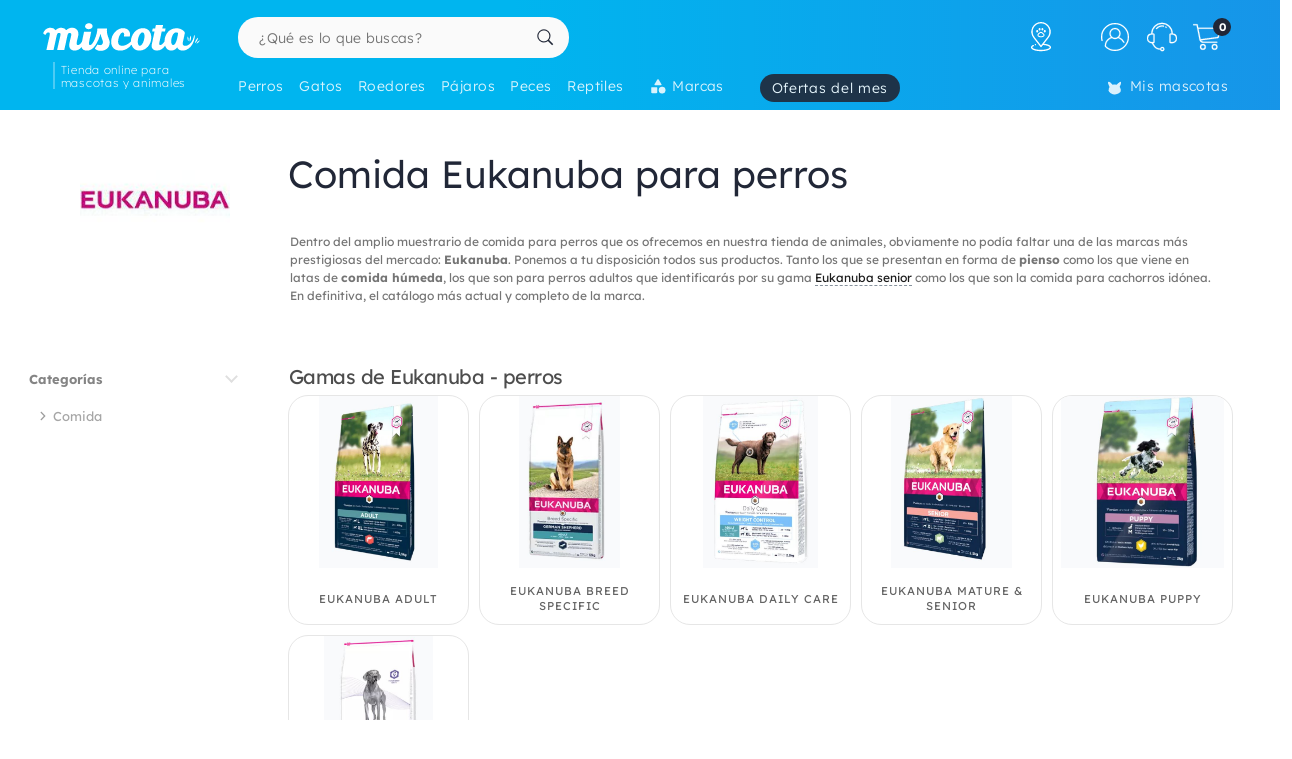

--- FILE ---
content_type: text/html; charset=UTF-8
request_url: https://www.miscota.es/perros/eukanuba
body_size: 59699
content:
<!DOCTYPE html>
<html lang="es" xmlns="http://www.w3.org/1999/xhtml" prefix="fb: http://www.facebook.com/2008/fbml">
<head>
<meta name="viewport" content="width=device-width, initial-scale=1, maximum-scale=3, minimum-scale=1">
<meta http-equiv="content-type" content="text/html; charset=utf-8" />
<title>Comida Eukanuba para perros - Miscota España</title>
<meta name="description" content="Con ingredientes de alta calidad, se adapta de forma exclusiva para satisfacer las necesidades individuales de cada raza.&nbsp; Por ello, cuando adquiera una bolsa de EUKANUBA, podr&aacute; confiar en que su perro est&aacute; recibiendo lo mejor de nosotros.Nuestra contribuci&oacute;n a la ciencia nutricional ha ayudado a millones de animales de compa&ntilde;&iacute;a a sacar lo mejor de s&iacute; mismos.&nbsp; Nuestra gama de nutrici&oacute;n incluye dietas por prescripci&oacute;n veterinaria y nutrici&oacute;n adaptada para cada etapa vital, tama&ntilde;o de raza, sensibilidad y nivel de actividad." />
<meta name="keywords" content="pienso Eukanuba, comprar Eukanuba, Eukanuba barato, comida Eukanuba, tienda Eukanuba, tiendas Eukanuba, Perros Eukanuba" />
<meta name="robots" content="index,follow" />
<meta name="dc.language" CONTENT="es" />
<meta name="dc.title" CONTENT="Comida Eukanuba para perros" />
<meta name="dc.keywords" CONTENT="pienso Eukanuba, comprar Eukanuba, Eukanuba barato, comida Eukanuba, tienda Eukanuba, tiendas Eukanuba, Perros Eukanuba" />
<meta name="dc.subject" CONTENT="pienso Eukanuba, comprar Eukanuba, Eukanuba barato, comida Eukanuba, tienda Eukanuba, tiendas Eukanuba, Perros Eukanuba" />
<meta name="dc.description" CONTENT="Con ingredientes de alta calidad, se adapta de forma exclusiva para satisfacer las necesidades individuales de cada raza.&nbsp; Por ello, cuando adquiera una bolsa de EUKANUBA, podr&aacute; confiar en que su perro est&aacute; recibiendo lo mejor de nosotros.Nuestra contribuci&oacute;n a la ciencia nutricional ha ayudado a millones de animales de compa&ntilde;&iacute;a a sacar lo mejor de s&iacute; mismos.&nbsp; Nuestra gama de nutrici&oacute;n incluye dietas por prescripci&oacute;n veterinaria y nutrici&oacute;n adaptada para cada etapa vital, tama&ntilde;o de raza, sensibilidad y nivel de actividad.">
<link rel="canonical" href="https://www.miscota.es/perros/eukanuba" />
<link rel="apple-touch-icon" sizes="180x180" href="/imgs/1/favicons/apple-touch-icon.png?v=3.0">
<link rel="icon" type="image/png" sizes="32x32" href="/imgs/1/favicons/favicon-32x32.png?v=3.0">
<link rel="icon" type="image/png" sizes="16x16" href="/imgs/1/favicons/favicon-16x16.png?v=3.0">
<link rel="manifest" href="/imgs/1/favicons/site.webmanifest?v=3.0">
<link rel="mask-icon" href="/imgs/1/favicons/safari-pinned-tab.svg?v=1.0" color="#00b5ef">
<link rel="shortcut icon" href="/imgs/1/favicons/favicon.ico?v=3.0">
<meta name="application-name" content="Miscota">
<meta name="msapplication-TileColor" content="#00b5ef">
<meta name="msapplication-config" content="/imgs/1/favicons/browserconfig.xml?v=3.0">
<meta name="theme-color" content="#212737">
<!-- # Fonts -->
<link rel="preload" href="/fonts/lexend-deca_5.2.6_latin-wght-normal.woff2" as="font" type="font/woff2" crossorigin="anonymous">
<style> @font-face { font-family: 'Lexend'; src: url('/fonts/lexend-deca_5.2.6_latin-wght-normal.woff2') format('woff2'); font-weight: 100 900; font-style: normal; font-display: swap; } @font-face { font-family: bilua-icons; src: url("/fonts/bilua-icons.woff2") format("woff2"); font-weight: normal; font-style: normal; font-display: block; } @font-face { font-family: bilua-icons2; src: url("/fonts/bilua-icons2.woff2") format("woff2"); font-weight: normal; font-style: normal; font-display: block; } body { font-family: var(--bodyf); font-weight: 300; color: var(--blackOwn); } h1, h2, h3, h4, h5 { letter-spacing: -.026em; color: var(--blackOwn); font-weight: 600; }
</style>
<!-- # Critical CSS :: Begin -->
<!-- |__ Normalize -->
<style> /*! normalize.css v8.0.1 | MIT License | github.com/necolas/normalize.css */button,hr,input{overflow:visible}progress,sub,sup{vertical-align:baseline}[type=checkbox],[type=radio],legend{box-sizing:border-box;padding:0}html{line-height:1.15;-webkit-text-size-adjust:100%}body{margin:0}details,main{display:block}h1{font-size:2em;margin:.67em 0}hr{box-sizing:content-box;height:0}code,kbd,pre,samp{font-family:monospace,monospace;font-size:1em}a{background-color:transparent}abbr[title]{border-bottom:none;text-decoration:underline;text-decoration:underline dotted}b,strong{font-weight:bolder}small{font-size:80%}sub,sup{font-size:75%;line-height:0;position:relative}sub{bottom:-.25em}sup{top:-.5em}img{border-style:none}button,input,optgroup,select,textarea{font-family:inherit;font-size:100%;line-height:1.15;margin:0}button,select{text-transform:none}[type=button],[type=reset],[type=submit],button{-webkit-appearance:button}[type=button]::-moz-focus-inner,[type=reset]::-moz-focus-inner,[type=submit]::-moz-focus-inner,button::-moz-focus-inner{border-style:none;padding:0}[type=button]:-moz-focusring,[type=reset]:-moz-focusring,[type=submit]:-moz-focusring,button:-moz-focusring{outline:ButtonText dotted 1px}fieldset{padding:.35em .75em .625em}legend{color:inherit;display:table;max-width:100%;white-space:normal}textarea{overflow:auto}[type=number]::-webkit-inner-spin-button,[type=number]::-webkit-outer-spin-button{height:auto}[type=search]{-webkit-appearance:textfield;outline-offset:-2px}[type=search]::-webkit-search-decoration{-webkit-appearance:none}::-webkit-file-upload-button{-webkit-appearance:button;font:inherit}summary{display:list-item}[hidden],template{display:none}
</style>
<!-- |__ Swiper -->
<style> /* Swiper 5.4.5 */ @font-face{font-family:swiper-icons;src:url("data:application/font-woff;charset=utf-8;base64, [base64]//wADZ2x5ZgAAAywAAADMAAAD2MHtryVoZWFkAAABbAAAADAAAAA2E2+eoWhoZWEAAAGcAAAAHwAAACQC9gDzaG10eAAAAigAAAAZAAAArgJkABFsb2NhAAAC0AAAAFoAAABaFQAUGG1heHAAAAG8AAAAHwAAACAAcABAbmFtZQAAA/gAAAE5AAACXvFdBwlwb3N0AAAFNAAAAGIAAACE5s74hXjaY2BkYGAAYpf5Hu/j+W2+MnAzMYDAzaX6QjD6/4//Bxj5GA8AuRwMYGkAPywL13jaY2BkYGA88P8Agx4j+/8fQDYfA1AEBWgDAIB2BOoAeNpjYGRgYNBh4GdgYgABEMnIABJzYNADCQAACWgAsQB42mNgYfzCOIGBlYGB0YcxjYGBwR1Kf2WQZGhhYGBiYGVmgAFGBiQQkOaawtDAoMBQxXjg/wEGPcYDDA4wNUA2CCgwsAAAO4EL6gAAeNpj2M0gyAACqxgGNWBkZ2D4/wMA+xkDdgAAAHjaY2BgYGaAYBkGRgYQiAHyGMF8FgYHIM3DwMHABGQrMOgyWDLEM1T9/w8UBfEMgLzE////P/5//f/V/xv+r4eaAAeMbAxwIUYmIMHEgKYAYjUcsDAwsLKxc3BycfPw8jEQA/[base64]/uznmfPFBNODM2K7MTQ45YEAZqGP81AmGGcF3iPqOop0r1SPTaTbVkfUe4HXj97wYE+yNwWYxwWu4v1ugWHgo3S1XdZEVqWM7ET0cfnLGxWfkgR42o2PvWrDMBSFj/IHLaF0zKjRgdiVMwScNRAoWUoH78Y2icB/yIY09An6AH2Bdu/UB+yxopYshQiEvnvu0dURgDt8QeC8PDw7Fpji3fEA4z/PEJ6YOB5hKh4dj3EvXhxPqH/SKUY3rJ7srZ4FZnh1PMAtPhwP6fl2PMJMPDgeQ4rY8YT6Gzao0eAEA409DuggmTnFnOcSCiEiLMgxCiTI6Cq5DZUd3Qmp10vO0LaLTd2cjN4fOumlc7lUYbSQcZFkutRG7g6JKZKy0RmdLY680CDnEJ+UMkpFFe1RN7nxdVpXrC4aTtnaurOnYercZg2YVmLN/d/gczfEimrE/fs/bOuq29Zmn8tloORaXgZgGa78yO9/cnXm2BpaGvq25Dv9S4E9+5SIc9PqupJKhYFSSl47+Qcr1mYNAAAAeNptw0cKwkAAAMDZJA8Q7OUJvkLsPfZ6zFVERPy8qHh2YER+3i/BP83vIBLLySsoKimrqKqpa2hp6+jq6RsYGhmbmJqZSy0sraxtbO3sHRydnEMU4uR6yx7JJXveP7WrDycAAAAAAAH//wACeNpjYGRgYOABYhkgZgJCZgZNBkYGLQZtIJsFLMYAAAw3ALgAeNolizEKgDAQBCchRbC2sFER0YD6qVQiBCv/H9ezGI6Z5XBAw8CBK/m5iQQVauVbXLnOrMZv2oLdKFa8Pjuru2hJzGabmOSLzNMzvutpB3N42mNgZGBg4GKQYzBhYMxJLMlj4GBgAYow/P/PAJJhLM6sSoWKfWCAAwDAjgbRAAB42mNgYGBkAIIbCZo5IPrmUn0hGA0AO8EFTQAA") format("woff");font-weight:400;font-style:normal}:root{--swiper-theme-color:#007aff}.swiper-container{margin-left:auto;margin-right:auto;position:relative;overflow:hidden;list-style:none;padding:0;z-index:1}.swiper-container-vertical>.swiper-wrapper{flex-direction:column}.swiper-wrapper{position:relative;width:100%;height:100%;z-index:1;display:flex;transition-property:transform;box-sizing:content-box}.swiper-container-android .swiper-slide,.swiper-wrapper{transform:translate3d(0px,0,0)}.swiper-container-multirow>.swiper-wrapper{flex-wrap:wrap}.swiper-container-multirow-column>.swiper-wrapper{flex-wrap:wrap;flex-direction:column}.swiper-container-free-mode>.swiper-wrapper{transition-timing-function:ease-out;margin:0 auto}.swiper-slide{flex-shrink:0;width:100%;height:100%;position:relative;transition-property:transform}.swiper-slide-invisible-blank{visibility:hidden}.swiper-container-autoheight,.swiper-container-autoheight .swiper-slide{height:auto}.swiper-container-autoheight .swiper-wrapper{align-items:flex-start;transition-property:transform,height}.swiper-container-3d{perspective:1200px}.swiper-container-3d .swiper-cube-shadow,.swiper-container-3d .swiper-slide,.swiper-container-3d .swiper-slide-shadow-bottom,.swiper-container-3d .swiper-slide-shadow-left,.swiper-container-3d .swiper-slide-shadow-right,.swiper-container-3d .swiper-slide-shadow-top,.swiper-container-3d .swiper-wrapper{transform-style:preserve-3d}.swiper-container-3d .swiper-slide-shadow-bottom,.swiper-container-3d .swiper-slide-shadow-left,.swiper-container-3d .swiper-slide-shadow-right,.swiper-container-3d .swiper-slide-shadow-top{position:absolute;left:0;top:0;width:100%;height:100%;pointer-events:none;z-index:10}.swiper-container-3d .swiper-slide-shadow-left{background-image:linear-gradient(to left,rgba(0,0,0,.5),rgba(0,0,0,0))}.swiper-container-3d .swiper-slide-shadow-right{background-image:linear-gradient(to right,rgba(0,0,0,.5),rgba(0,0,0,0))}.swiper-container-3d .swiper-slide-shadow-top{background-image:linear-gradient(to top,rgba(0,0,0,.5),rgba(0,0,0,0))}.swiper-container-3d .swiper-slide-shadow-bottom{background-image:linear-gradient(to bottom,rgba(0,0,0,.5),rgba(0,0,0,0))}.swiper-container-css-mode>.swiper-wrapper{overflow:auto;scrollbar-width:none;-ms-overflow-style:none}.swiper-container-css-mode>.swiper-wrapper::-webkit-scrollbar{display:none}.swiper-container-css-mode>.swiper-wrapper>.swiper-slide{scroll-snap-align:start start}.swiper-container-horizontal.swiper-container-css-mode>.swiper-wrapper{scroll-snap-type:x mandatory}.swiper-container-vertical.swiper-container-css-mode>.swiper-wrapper{scroll-snap-type:y mandatory}:root{--swiper-navigation-size:44px}.swiper-button-next,.swiper-button-prev{position:absolute;top:50%;width:calc(var(--swiper-navigation-size)/ 44 * 27);height:var(--swiper-navigation-size);margin-top:calc(-1 * var(--swiper-navigation-size)/ 2);z-index:10;cursor:pointer;display:flex;align-items:center;justify-content:center;color:var(--swiper-navigation-color,var(--swiper-theme-color))}.swiper-button-next.swiper-button-disabled,.swiper-button-prev.swiper-button-disabled{opacity:.35;cursor:auto;pointer-events:none}.swiper-button-next:after,.swiper-button-prev:after{font-family:swiper-icons;font-size:var(--swiper-navigation-size);text-transform:none!important;letter-spacing:0;text-transform:none;font-variant:initial;line-height:1}.swiper-button-prev,.swiper-container-rtl .swiper-button-next{left:10px;right:auto}.swiper-button-prev:after,.swiper-container-rtl .swiper-button-next:after{content:'prev'}.swiper-button-next,.swiper-container-rtl .swiper-button-prev{right:10px;left:auto}.swiper-button-next:after,.swiper-container-rtl .swiper-button-prev:after{content:'next'}.swiper-button-next.swiper-button-white,.swiper-button-prev.swiper-button-white{--swiper-navigation-color:#ffffff}.swiper-button-next.swiper-button-black,.swiper-button-prev.swiper-button-black{--swiper-navigation-color:#000000}.swiper-button-lock{display:none}.swiper-pagination{position:absolute;text-align:center;transition:.3s opacity;transform:translate3d(0,0,0);z-index:10}.swiper-pagination.swiper-pagination-hidden{opacity:0}.swiper-container-horizontal>.swiper-pagination-bullets,.swiper-pagination-custom,.swiper-pagination-fraction{bottom:10px;left:0;width:100%}.swiper-pagination-bullets-dynamic{overflow:hidden;font-size:0}.swiper-pagination-bullets-dynamic .swiper-pagination-bullet{transform:scale(.33);position:relative}.swiper-pagination-bullets-dynamic .swiper-pagination-bullet-active{transform:scale(1)}.swiper-pagination-bullets-dynamic .swiper-pagination-bullet-active-main{transform:scale(1)}.swiper-pagination-bullets-dynamic .swiper-pagination-bullet-active-prev{transform:scale(.66)}.swiper-pagination-bullets-dynamic .swiper-pagination-bullet-active-prev-prev{transform:scale(.33)}.swiper-pagination-bullets-dynamic .swiper-pagination-bullet-active-next{transform:scale(.66)}.swiper-pagination-bullets-dynamic .swiper-pagination-bullet-active-next-next{transform:scale(.33)}.swiper-pagination-bullet{width:8px;height:8px;display:inline-block;border-radius:100%;background:#000;opacity:.2}button.swiper-pagination-bullet{border:none;margin:0;padding:0;box-shadow:none;-webkit-appearance:none;-moz-appearance:none;appearance:none}.swiper-pagination-clickable .swiper-pagination-bullet{cursor:pointer}.swiper-pagination-bullet-active{opacity:1;background:var(--swiper-pagination-color,var(--swiper-theme-color))}.swiper-container-vertical>.swiper-pagination-bullets{right:10px;top:50%;transform:translate3d(0px,-50%,0)}.swiper-container-vertical>.swiper-pagination-bullets .swiper-pagination-bullet{margin:6px 0;display:block}.swiper-container-vertical>.swiper-pagination-bullets.swiper-pagination-bullets-dynamic{top:50%;transform:translateY(-50%);width:8px}.swiper-container-vertical>.swiper-pagination-bullets.swiper-pagination-bullets-dynamic .swiper-pagination-bullet{display:inline-block;transition:.2s transform,.2s top}.swiper-container-horizontal>.swiper-pagination-bullets .swiper-pagination-bullet{margin:0 4px}.swiper-container-horizontal>.swiper-pagination-bullets.swiper-pagination-bullets-dynamic{left:50%;transform:translateX(-50%);white-space:nowrap}.swiper-container-horizontal>.swiper-pagination-bullets.swiper-pagination-bullets-dynamic .swiper-pagination-bullet{transition:.2s transform,.2s left}.swiper-container-horizontal.swiper-container-rtl>.swiper-pagination-bullets-dynamic .swiper-pagination-bullet{transition:.2s transform,.2s right}.swiper-pagination-progressbar{background:rgba(0,0,0,.25);position:absolute}.swiper-pagination-progressbar .swiper-pagination-progressbar-fill{background:var(--swiper-pagination-color,var(--swiper-theme-color));position:absolute;left:0;top:0;width:100%;height:100%;transform:scale(0);transform-origin:left top}.swiper-container-rtl .swiper-pagination-progressbar .swiper-pagination-progressbar-fill{transform-origin:right top}.swiper-container-horizontal>.swiper-pagination-progressbar,.swiper-container-vertical>.swiper-pagination-progressbar.swiper-pagination-progressbar-opposite{width:100%;height:4px;left:0;top:0}.swiper-container-horizontal>.swiper-pagination-progressbar.swiper-pagination-progressbar-opposite,.swiper-container-vertical>.swiper-pagination-progressbar{width:4px;height:100%;left:0;top:0}.swiper-pagination-white{--swiper-pagination-color:#ffffff}.swiper-pagination-black{--swiper-pagination-color:#000000}.swiper-pagination-lock{display:none}.swiper-scrollbar{border-radius:10px;position:relative;-ms-touch-action:none;background:rgba(0,0,0,.1)}.swiper-container-horizontal>.swiper-scrollbar{position:absolute;left:1%;bottom:3px;z-index:50;height:5px;width:98%}.swiper-container-vertical>.swiper-scrollbar{position:absolute;right:3px;top:1%;z-index:50;width:5px;height:98%}.swiper-scrollbar-drag{height:100%;width:100%;position:relative;background:rgba(0,0,0,.5);border-radius:10px;left:0;top:0}.swiper-scrollbar-cursor-drag{cursor:move}.swiper-scrollbar-lock{display:none}.swiper-zoom-container{width:100%;height:100%;display:flex;justify-content:center;align-items:center;text-align:center}.swiper-zoom-container>canvas,.swiper-zoom-container>img,.swiper-zoom-container>svg{max-width:100%;max-height:100%;object-fit:contain}.swiper-slide-zoomed{cursor:move}.swiper-lazy-preloader{width:42px;height:42px;position:absolute;left:50%;top:50%;margin-left:-21px;margin-top:-21px;z-index:10;transform-origin:50%;animation:swiper-preloader-spin 1s infinite linear;box-sizing:border-box;border:4px solid var(--swiper-preloader-color,var(--swiper-theme-color));border-radius:50%;border-top-color:transparent}.swiper-lazy-preloader-white{--swiper-preloader-color:#fff}.swiper-lazy-preloader-black{--swiper-preloader-color:#000}@keyframes swiper-preloader-spin{100%{transform:rotate(360deg)}}.swiper-container .swiper-notification{position:absolute;left:0;top:0;pointer-events:none;opacity:0;z-index:-1000}.swiper-container-fade.swiper-container-free-mode .swiper-slide{transition-timing-function:ease-out}.swiper-container-fade .swiper-slide{pointer-events:none;transition-property:opacity}.swiper-container-fade .swiper-slide .swiper-slide{pointer-events:none}.swiper-container-fade .swiper-slide-active,.swiper-container-fade .swiper-slide-active .swiper-slide-active{pointer-events:auto}.swiper-container-cube{overflow:visible}.swiper-container-cube .swiper-slide{pointer-events:none;-webkit-backface-visibility:hidden;backface-visibility:hidden;z-index:1;visibility:hidden;transform-origin:0 0;width:100%;height:100%}.swiper-container-cube .swiper-slide .swiper-slide{pointer-events:none}.swiper-container-cube.swiper-container-rtl .swiper-slide{transform-origin:100% 0}.swiper-container-cube .swiper-slide-active,.swiper-container-cube .swiper-slide-active .swiper-slide-active{pointer-events:auto}.swiper-container-cube .swiper-slide-active,.swiper-container-cube .swiper-slide-next,.swiper-container-cube .swiper-slide-next+.swiper-slide,.swiper-container-cube .swiper-slide-prev{pointer-events:auto;visibility:visible}.swiper-container-cube .swiper-slide-shadow-bottom,.swiper-container-cube .swiper-slide-shadow-left,.swiper-container-cube .swiper-slide-shadow-right,.swiper-container-cube .swiper-slide-shadow-top{z-index:0;-webkit-backface-visibility:hidden;backface-visibility:hidden}.swiper-container-cube .swiper-cube-shadow{position:absolute;left:0;bottom:0px;width:100%;height:100%;background:#000;opacity:.6;-webkit-filter:blur(50px);filter:blur(50px);z-index:0}.swiper-container-flip{overflow:visible}.swiper-container-flip .swiper-slide{pointer-events:none;-webkit-backface-visibility:hidden;backface-visibility:hidden;z-index:1}.swiper-container-flip .swiper-slide .swiper-slide{pointer-events:none}.swiper-container-flip .swiper-slide-active,.swiper-container-flip .swiper-slide-active .swiper-slide-active{pointer-events:auto}.swiper-container-flip .swiper-slide-shadow-bottom,.swiper-container-flip .swiper-slide-shadow-left,.swiper-container-flip .swiper-slide-shadow-right,.swiper-container-flip .swiper-slide-shadow-top{z-index:0;-webkit-backface-visibility:hidden;backface-visibility:hidden}
</style>
<!-- |__ Root Variables -->
<style> :root { --blackOwn3: #010817; --blackOwn2: #1d222d; --blackOwn: #212737; --greylightOwn2: #f5f7fa; --greylightOwn: #F9FAFC; --primarylight3: #f8fdff; --primarylight2: #f0faff; --primarylight15: #e6f7ff; --primarylight: #9ae6ff; --primarymed: #47d1ff; --primary: #00b5ef; --primary2: #0096d1; --primarydark: #037ab1; --primarygrad: linear-gradient(90deg, var(--primary) 40%, var(--primarylight) 140%); --primarygradInv: linear-gradient(30deg, var(--primary) 40%, var(--primarylight2) 140%); --secondarylight3: #ffeef1; --secondarylight2: #ffccd5; --secondarylight: #fc6f86; --secondarysoft: #ff617a; --secondary: #e6405d; --secondarydark: #d82241; --secondarygrad: linear-gradient(45deg, var(--secondary) 20%, var(--secondarylight) 110%); --brown: #876E1A; --brown2: #604d0d; --yellowlight: #fff7d1; --yellow2: #ffeba7; --yellow: #F9DC5C; --yellowdark: #ffd64d; --yellowdark2: #ecb600; --yellowgrad: linear-gradient(90deg, var(--yellow) 0%, var(--yellowlight) 30%); --yellowgradInv: linear-gradient(90deg, #FFFBE8 20%, hsl(46deg 100% 84%) 100%); --yellowgradInvLight: linear-gradient(90deg, #FFFBE8 20%, hsl(46deg 100% 91%) 100%); --yellowgradTop: linear-gradient(180deg, #fffae0 20%, hsl(46deg 100% 84%) 100%); --yellowgradMini: linear-gradient(45deg, var(--yellow2) 0%, #fff 40%); --superjueves: #dd2622; --superjueves-soft: #f4625b; --error: #ea3434; --errorlight: #fd7474; --errorlight3: #fff4f4; --light: #fafafa; --greylight: #f1f1f1; --greylight2: #e6e6e6; --greylight25: #c8c8c8; --greylight3: #9c9c9c; --greymedium: #8c8c8c; --grey: #777777; --greymedium2: #646464; --greydark: #4b4b4b; --dark: #313131; --dark2: #212121; --dark3: #121212; --green: #39c680; --greendark: hsla(150, 45%, 45%, 1); --greengrad: linear-gradient(45deg, #f4ffe8 0%, #d3ffd3 90%); --greengrad2: linear-gradient(45deg, #f1ffdb 0%, #e5fde5 90%); --bodyf: 'Lexend', 'Segoe UI', Roboto, 'Helvetica Neue', Arial, sans-serif; --titlef: 'Lexend', 'Arial Bold', 'Helvetica Bold', 'Segoe UI Bold', sans-serif; --br1: 5px; --br2: 10px; --br3: 14px; --br4: 20px; --brfull: 150px; --cp: 0 50px; /* content main padding */ --cpM: 5vw; /* MOBILE content main padding */ }
</style>
<!-- |__ Header -->
<style> /* --- TOP HEADER --- */ .header-wrapper { position: relative; width: 100%; height: 90px; z-index: 20; margin-bottom: 28px } .new-header { position:relative; width:100%; z-index:21; background: var(--primary); background: linear-gradient(90deg, var(--primary) 40%, #1e8ae6 120%); max-height: 110px; height: 110px } .new-header a { text-decoration: none } .full-row { display: block; width: 100%; position: relative } .header-float .new-header.sub-header { position:fixed; top: 0; z-index: 99999; -moz-animation: slide-down .2s ease forwards; -webkit-animation: slide-down .2s ease forwards; animation: slide-down .2s ease forwards; animation-delay: 1s; max-height: 84px; transform: translateY(-90px); box-shadow: 0 1px 12px rgba(0,0,0,.1) } .is-sameday-country.header-float .new-header.sub-header { transform: translateY(-130px) } /* - Header MODULES - */ .module2 { position: relative; display: flex; align-items: center; padding: 14px 0 10px; z-index: 10; transition: height .2s ease; will-change: height } .module3 { position: relative; overflow: visible; will-change: transform; z-index: 1; height: 40px } .header-float .module1 { display:none } .header-float .module2 { height: 54px; position:fixed; top:0; z-index: 999999 } .header-float .module3 { z-index: 9998; top: 0 } .header-float .module3 { transform: translateY(50px); height: 35px } .title-header--wrapper { position: absolute; display: flex; width: 180px; overflow: hidden; padding: 0 5px 0 17px; transform: translateY(48px) } .header-float .title-header--wrapper { transform: translate3d(-3px, 40px, 0); width: 142px } .title-header--wrapper .title-header { font-family: var(--bodyf); font-size: 11px; font-weight: 200; color: #ffffff; letter-spacing: .06em; padding: 1px 0 0 6px; border-left: 2px solid hsla(0, 0%, 100%, 0.3); user-select: none } .header-float .title-header--wrapper .title-header { font-size: 10px; font-weight: 100 } .new-header .module2 .module2-handler { position: relative; display: flex; flex-direction: row; align-items: center; justify-content: space-between; margin:0 auto; width: 100%; max-width:1400px } .new-header .module2 .logo-module { height: 46px; position: relative; display: flex; align-items: flex-start; justify-content: center; flex-direction: column; flex: 0 1 208px; min-width: 160px } .header-float .new-header .module2 .logo-module { height: 35px; margin: 0; position: relative; flex: 0 1 14%; min-width: 208px } .big-logo { width: 100%; height: 100%; background: none; opacity: 1; padding-left: 3px; max-width: 195px; display: flex; flex-direction: column; align-items: flex-start; justify-content: center; border-radius: var(--br2) } .big-logo:active { background: rgba(0, 0, 0, 0.06) } .header-float .big-logo { width: 160px; height: 37px } /* Christmass Logo */ body.is-christmass .big-logo { margin-bottom: 12px } .search-module { position: relative; margin: 0 10px 0 40px; flex: 1 1 auto; display: flex; align-items: center; min-width:240px } .header-float .search-module { position: relative; margin-right: 5% } .search-module > form { position: relative; display: -webkit-box; display: -webkit-flex; display: -moz-box; display: -ms-flexbox; display: flex; -webkit-box-align: center; -moz-box-align: center; -ms-flex-align: center; align-items: center; flex: 1 1 auto; min-width: 172px; width: 100%; z-index: 2 } .search-module form:before { content: "6"; position: absolute; font-family: bilua-icons; color: var(--primary); top: 8px; left: 11px; font-size: 22px; height: 26px } .search-module > form:hover::before, .search-module > form:focus::before { color: var(--primarydark) } .header-float .search-module form:after { left: 16px; font-size: 15px; z-index: 0; height: 19px } .header-float .search-module form:before { top: 6px; left: 13px; font-size: 21px; z-index: 1 } .search-module input[type=text]::placeholder { color: #757575; font-size:14px; font-weight:300 } .search-module .input-wrapper { width:100% } .search-module input[type=text] { margin:0; padding: 9px 44px 10px 21px; height: 41px; border-radius: var(--br1); border-radius: var(--brfull) !important; letter-spacing: .3px; padding-right: 44px; transition: background-color .2s ease; font-size: 16px; font-weight: normal } .search-module input[type=text] { width:100%; outline: none; border: none; background-color: hsla(0, 0%, 98%, 1); top: 0; transition: box-shadow .2s } .search-module input[type=text]:hover { box-shadow: inset 0 0 0 2px var(--primarylight) } .module2 .search-module input[type=text]:focus { background-color: hsl(0, 0%, 100%) } .module2 .search-module input[type=text]:focus::placeholder { color: transparent !important } .header-float .search-module input[type=text] { height: 37px; padding: 0 10px 2px; position: relative; border-color: #e5e5e5; padding-left: 41px } .search-module .search-submit-btn { position: absolute; display: flex; align-items: center; justify-content: center; right: 5px; top: 6px; background: var(--greylight); padding: 0 16px 0 14px; border-radius: var(--br1); border: 1px solid var( --greylight2); font-size: 12px; line-height: 1; height: 29px; color: white; opacity: 0; border: none; pointer-events: none } .search-module .search-submit-btn::before { content:'d'; font-family: bilua-icons2; margin-right: 6px; font-size: 12px } .header-float .search-module .search-submit-btn { top: 4px; right: 4px } .search-focussed .show-results .search-submit-btn { opacity: 1; pointer-events: all } .formSearch .new-loading-icon.search-loading { position: absolute; display: block; width: 22px; height: 22px; top: 9px; left: 11px; left: unset; right: 13px; min-height: unset; opacity: 0; background: white; z-index: 2 } .new-loading-icon.search-loading circle { stroke-width: 5px } #searchInput + .search-loading .circular, #searchInput + .search-loading .circular .path { animation-iteration-count: 0 } #searchInput.loading + .new-loading-icon .circular, #searchInput.loading + .search-loading .circular .path { animation-iteration-count: infinite } #searchInput.loading + .new-loading-icon { opacity: 1 } .search-focussed .formSearch { box-shadow: inset 0 0 0 2px var(--primarylight), 0 2px 6px rgba(0,0,0,.2); border-radius: var(--brfull) !important } .header-float .new-loading-icon.search-loading { top: 7px } /* actions module */ .actions-module { position: relative; flex: 0 1 auto; width: auto; overflow: hidden; max-width: 420px; padding-left: 5px; transition: max-width .2s ease-out, opacity .1s .2s !important } /* icon modules */ .icon-module { position: relative; display: flex; margin: 0 2px 0 0; height: 100%; background-color: rgba(255, 255, 255, 0); transition: background-color .14s ease; flex: 0 1 auto; justify-content: flex-end; align-items: center; z-index: 0 } .click-wrapper { position: relative; display: flex; width: 44px; height: 44px; padding: 8px; justify-content: center; align-items: center; flex: 0 0 44px; cursor: pointer; z-index: 21 } .icon-module .icon-wrapper { position: relative; font-size: 28px; font-family: bilua-icons2; color: #ffffff; display: flex; align-items: center; justify-content: center } .icon-wrapper svg { width: 28px; height: auto } .right-module svg .active-path {stroke: white;stroke-width: 4px;/* transform: scale3d(.98,.98,1); */transform-origin: center} .click-wrapper::before {content:"";position:absolute;width:100%;height:100%;background: var(--primarydark);border-radius: var(--brfull) !important;transform: scale3d(.4,.4,1);opacity:0;z-index: -1;right: 0;left: 0;top: 0;bottom: 0;} .icon-module:not(.empty) .click-wrapper:hover::before { transform:scale3d(1,1,1); opacity: .3; transition:transform .12s ease-out } .icon-module .user-logged-icon { background: none; border: 1.55px solid white; width: 29px; height: 29px; flex: 0 0 29px; border-radius: 30px; } .login-module .no-initial .user-logged-icon { border: none !important } .icon-module .user-logged-icon .user-logged--initial { color: white; font-family: var(--bodyf); font-size: 16px; font-weight: 200; line-height: 1.1; } .new-header a { text-decoration: none } .header-float .free-shipping--info { display: none !important } /* Branded Campaign item menu */ .menu-branded { margin-left: 18px; padding-top: 4px } .menu-branded a {align-items: center !important;font-weight: 300 !important;font-size: .94em !important;letter-spacing: .05em !important;height: 28px !important;background: var(--blackOwn);padding: 0 12px 0 12px !important;opacity: .9 !important;} .menu-branded a::before { content: none !important } .menu-branded a svg { width: auto; max-width: 18px; height: 18px; margin-right: 6px; margin-bottom: 2px } .header-float .menu-branded { padding-top: 4px } .header-float .menu-branded a { height: 24px !important } /* stores module */ .stores-module { margin: 0 30px 0 0 } .stores-module svg { width: 30px } .stores-module svg .active-path { stroke-width: 3 } /* contact module */ .contact-module svg {width: 30px;} /* right module */ .right-module { display:flex; flex: 0 1 auto; flex-direction: row; align-items: center; justify-content: flex-end; margin-left: 20px } /* user login module */ .icon-user { font-size: 26px } .icon-user svg .active-path { stroke-width: 2px } .icon-contact::before { display: none; content:""; font-family: bilua-icons2 !important } .icon-user::before { display: none; content: ")"; font-family: bilua-icons2 !important } .icon-cart::before { display: none; content:"z"; font-family: bilua-icons2 !important } .user-logged .icon-user::before { background-color: var(--primarydark); border-radius: 50% } /* cart module */ .cart-module { margin-right:0 } .icon-cart { padding-right:2px } .cart-module:not(.empty):hover .icon-cart, .new-header .module2 .contact-module:hover .icon-contact { color: #000000 } .cart-module .click_checkout:active, .new-header .module2 .click_login:active, .new-header .module2 .click_contact:active, .new-header .module2 .click_buy_again:active, .new-header .module2 .click_autoship:active { transform: scale(.94) } .cart-module .cart-icon { width:28px; height:25px; background-position:-560px -6px } .cart-module .cart-icon { background-position:-594px -36px } .cart-module .cart-sep { display:block; width:1px; height:15px; margin:10px; border-left: none !important } .cart-module .cart-sep { border-left:1px solid #8b5100 } .cart-module .cart-counter { opacity: 1; width: 18px; height: 18px; text-align: center; color: #000; border-radius: 50%; position: absolute; top: 3px; right: -1px; font-size: 11px; font-weight: 500; display: flex; align-items: center; justify-content: center } .cart-module .cart-counter { background: var(--blackOwn); color: #FFFFFF; font-weight: 700; letter-spacing: -.02em; padding-left: 1px } .cart-module.empty .cart-counter { opacity: 0 } .cart-module.empty, .cart-module.empty div, .cart-module.empty span { cursor:default } .header-float .cart-module { border-radius:0 } .header-float .cart-module .icon-cart { font-size: 26px } .cart-resume { padding: 10px 20px 0 } .cart-resume > img.loading { margin:0 auto; display:block } .cart-resume .cart-product { display: flex; border-bottom:1px solid #f1f1f1; flex: 1 1 auto; min-height: 76px } .cart-resume .cart-product:last-of-type {border-bottom: 2px dashed #f7f7f7;} .cart-resume .cart-product .list-items { font-size: 14px; margin-right: 10px; flex: 1 1 auto; align-items: flex-start; justify-content: center; display: flex; flex-direction: column } .cart-resume .cart-product .cart-item {display: flex;flex-direction: row;flex: 1 1 auto;padding: 16px 0 14px;align-items: center;} .cart-resume .cart-product .list-items .cart-item:nth-of-type(n+2) { border-top: 1px dashed #e0e0e0 } .cart-resume .item-image {display:inline-block;width: 60px;text-align:center;flex: 0 0 60px;margin: 0 10px 0 -2px;} .cart-resume .item-image > img {max-height: 50px !important;max-width: 50px !important;word-break: break-all;white-space: normal;color: #808080;font-size: 10px} .cart-resume .item-title {font-size: 13px;flex: 0 0 auto;font-weight: 500;letter-spacing: -.01em;} .cart-resume .item-title a {border-bottom: 1px dashed transparent;line-height: 1.4;font-weight: 400;} .cart-resume .item-title a:hover { border-bottom: 1px dashed var(--primary); background-color: var(--primarylight2); color: var(--dark) } .cart-resume .item-title a:active { background-color: var(--primarylight) } .cart-resume .item-title span { font-weight: 600 } .cart-resume .item-title .discountUnit { font-weight: 400; font-size: 10.5px } /* sameday */ .cart-resume .is-sameday .sameday-label-prod {position: relative;background: var(--yellowlight);margin: 6px 0 0;left: -1px;padding: 2px 6px;} .cart-resume .is-sameday .sameday-icon { height: 12px } .cart-resume .is-sameday .sameday-label-prod .sameday-label-text {color: #ff617a;font-size: 11px;font-weight: 400;} .cart-resume .is-sameday .sameday-label-prod .sameday-label-text > span { color: var(--greymedium2); font-weight: 300; font-size: 1em } body.has-sameday .cart-summary a.view-cart-link { background: var(--primarygrad); color: #fff } .cart-resume .items-action { padding-top: 12px; display: flex; flex-flow: column; align-items: flex-end } .cart-resume .quantity {display:flex;text-align:right;font-weight: 600;margin-bottom: 3px;font-size: 15px;margin-top: -3px;color: var(--primary)} .cart-resume .quantity > .del-icon {display: block;font-size: 12px;width: 17px;height: 17px;text-align:center;text-decoration:none;color: var(--greylight3);display:flex;align-items: center;justify-content: center;border-radius:50%;margin-left: 6px;font-weight: 300;border: 1px solid;line-height: 1.2;} .cart-resume .quantity > .del-icon:hover { color: var(--secondary) } .cart-resume .old-price { position: relative; display: block; width:auto; color: var(--greymedium); font-size: 14px; text-align: right; margin-right: 21px; font-weight: 300; font-family: var(--titlef) } .cart-resume .old-price::after { position:absolute; content:""; height:1px; width: 100%; background-color: var(--secondarylight); left: 0; top: 7px } .cart-resume .price {display:inline-block;margin-left: 7px;font-family: var(--bodyf);font-size: 18px;margin-right: 20px;color: var(--greydark);margin-top: 2px;font-weight: 400;} .cart-resume [id*="item-FREE"] .price { color: var(--primary); font-size: 14px } .float-menu--wrapper .cart-resume.float-menu::before { border-color: transparent transparent #ffffff transparent } .cart-amounts {margin: 12px 17px 10px 3px;display:block;padding: 2px;} .cart-amounts li { display: flex; justify-content: space-between; align-items: baseline } .cart-amounts .total { display: none } .cart-amounts .title {font-size: 15px;font-weight: 400;line-height: 1.6;margin-right: 6px} .cart-amounts .total .title {font-size: 19px;font-weight: 600;} .cart-amounts .value { font-family: var(--bodyf); font-size: 20px; font-weight: 500 } .cart-amounts .value.shipping { font-size: 15px; padding-top: 2px; font-weight: 400 } .cart-amounts .total .value {color: var(--blackOwn);font-size: 22px;margin-top: 3px} .cart-summary { display: flex; position: relative; flex-direction: column } .cart-summary a.view-cart-link {display:block;text-align:center;padding: 12px 18px 12px;font-size: 15px;background: var(--blackOwn);color: #FFFFFF;margin: 0 5px 0;border-radius: var(--brfull) !important;text-decoration:none;text-transform: initial;transition: filter .2s ease;flex: 1 1 50%;font-family: var(--bodyf);font-weight: 400;letter-spacing: .03em;line-height: 1.2;transition: background .12s, box-shadow .12s;} .cart-summary a.view-cart-link:hover {background: var(--blackOwn3);} .cart-summary a.view-cart-link:active { transform: translateY(2px) } .cart-summary a.view-cart-link.grey {background: white;/* background: var(--primarylight); */color: var(--greydark);flex-wrap: nowrap;letter-spacing: 0;box-shadow: inset 0 0 0 2px var(--primarylight);font-weight: 500;} .cart-summary a.view-cart-link.grey:hover {background: var(--primary);color: var(--blackOwn3);box-shadow: inset 0 0 0 0 transparent;} .cart-summary .cart-login-to-save { position: relative; display: block; color: #525252; background-color: transparent; padding: 10px; width: 100%; margin: 6px auto 0; text-align: center; text-transform: uppercase; letter-spacing: 1.5px; font-size: 10px; transition: background-color .12s ease; cursor: pointer } .cart-summary .cart-login-to-save:hover { background-color: #ececec; color: #2c2c2c } .cart-summary .flex-row.actions {padding-bottom: 24px;width: calc(100% + 10px);margin-left: -5px} /* buy again & autoship */ .buy-again-module { max-width: 132px; min-width: 100px; margin-right: 6px; flex-shrink: 0 } .autoship-module { min-width: 120px; max-width: 179px } .buy-again-module svg { width: 24px; display:inline-block; padding-top: 2px } .click_buy_again, .click_autoship { display: flex; justify-content: center; align-items: center; width: auto; flex: 0 1 auto; padding: 6px 10px 6px 5px; max-height: 40px } .click_buy_again .module-label, .click_autoship .module-label { order: 1; padding-left: 8px; font-size: 11px; font-weight: 400; color: #ffffff; min-width: 94px; text-align: left; display: block; letter-spacing: .05em } .autoship-module svg { width: 29px; display:inline-block; top: 2px; position: relative } .autoship-module:hover .click_autoship svg { animation: rotate2 .6s cubic-bezier(0.65, 0.05, 0.36, 1) 1 } /* login module */ .userLoginContainer {position: relative;margin-right: 3px;} .userLoginContainer a {text-decoration:none;border-color: #f3f3f3;margin: 0;font-size: 14px;font-weight: 500} .userLoginContainer:hover > a { color: #FFFFFF } .userLoginContainer:hover ~ .userLoginBox { display: block } .right-module .float-menu--wrapper {position: absolute;display: block;opacity: 0;pointer-events: none;z-index: 21;padding-top: 16px;width: 260px;height: auto;top: calc(100% - 10px);right: -22px;transform: translateY(30px)} .cart-module .float-menu--wrapper {width: 440px;} .right-module [class*="-module"]:not(.empty):hover .float-menu--wrapper, .right-module [class*="-module"]:not(.empty).hover .float-menu--wrapper { opacity: 1; pointer-events: auto; transform: translateY(0); transition: transform .2s ease-out, opacity .3s ease } .userLoginContainer.user-logged .icon-wrapper::after {content:'';position: absolute;top: 1px;right: 1px;width: 6px;height: 6px;background-color: white;border-radius: var(--brfull);} .userLoginContainer .float-menu .hello-user {background: white;font-size: 18px;font-weight: 400;letter-spacing: -.01em; color: var(--blackOwn)} .userLoginContainer .float-menu .hello-user small { color: var(--grey) } .float-menu--wrapper .float-menu {display: block;position: relative;width: 100%;background-color: #ffffff;box-shadow: 0 0 9px -2px rgba(0,0,0,0.1), 0 22px 30px 0 rgba(0,0,0,0.25);border-radius: var(--br2);font-size: 13px} .float-menu--wrapper .float-menu::before { content:""; position:absolute; top: -7px; right: 36px; border-style: solid; border-width: 0 8px 8px 8px; border-color: transparent transparent var(--greydark) transparent } .user-logged .float-menu::before { border-color: transparent transparent #fff transparent; filter: none } .float-menu--wrapper .float-menu ul { display: flex; flex-flow: column; flex: 1 1 auto } .float-menu .empty-cart-content { padding: 20px 20px 50px } .float-menu .empty-cart-content .empty-cart-bg { width: 100%; display: flex; justify-content: center; padding: 20px 0 20px } .float-menu .empty-cart-content .empty-cart-bg img { width: 60%; pointer-events: none } .float-menu .empty-cart-content .empty-cart-msg { position: relative; width: 100%; padding: 0 20px; font-family: var(--bodyf); font-size: 20px; font-weight: 400; color: var(--grey); text-align: center } .userLoginContainer .float-menu > a, .userLoginContainer .float-menu > span { padding: 16px 18px 16px 54px; position: relative; display: block } .userLoginContainer .float-menu a:not(.menu-login):hover { color: #000000; background-color: #f6f4f4 } .userLoginContainer .float-menu a:not(.menu-login):active { background-color: #EEEEEE } .userLoginContainer .float-menu > *:first-child { padding: 15px 16px 14px 18px; border-radius: var(--br2) var(--br2) 0 0; font-family: var(--bodyf) } .userLoginContainer .float-menu a:last-of-type:not(.logOut_new):not(.menu-login) { border-top: none; padding: 8px 16px 15px; background-color: #FFFFFF; border-radius: 0 0 12px 12px } .userLoginContainer .float-menu a:first-of-type:last-of-type { padding: 16px 18px; border-radius: var(--br2) } .float-menu a > .login-button_new { background-color: var(--secondary); padding: 0 10px 1px; margin: 0; position: relative; display: flex; align-items: center; justify-content: center; font-size: 15px; color: #FFFFFF !important; transition: filter .15s ease; letter-spacing: .05rem; text-align: center; border-radius: var(--br1); font-weight: 400; height: 40px; text-indent: 0 } .float-menu a > .login-button_new:hover { filter: brightness(0.96) } .userLoginContainer.user-logged .float-menu a:last-of-type { /* border-top: 2px solid var(--greylight);*/ border-radius: 0 0 var(--br2) var(--br2); padding: 16px 18px 16px 54px } .userLoginContainer .icono-login-item { font-size: 21px; margin: 0; padding: 0; position: absolute; left: 19px; top: 14px; color: var(--primary) } .userLoginContainer .icono-login-item.icon-login { font-size: 22px; margin: 0; padding: 0; position: absolute; left: 10px; top: 14px; text-indent: 0; display: none } .userLoginContainer a:hover .icono-login-item { color: var(--primary) !important } .userLoginContainer .logOut_new .icono-login-item { color: var(--secondary); font-size:30px; left: 15px; top: 9px } /* free ship */ .free-shipping--info { display:flex; order: 2; user-select:none; min-width: 126px; max-width: 136px; opacity: 1; margin-right: 10px; align-items: center; max-height: 36px } .free-shipping--info p { position: relative; font-size: 10.5px; color: #ffffff; letter-spacing: .05em; flex: 1 1.5 auto; display: flex } .free-shipping--info svg { display: block; height: auto; width: 48px; margin-right: 10px; position: relative } .free-shipping--info svg { -webkit-animation:slide-in-blurred-left .9s 1s cubic-bezier(.23,1.000,.32,1.000) both; animation:slide-in-blurred-left .9s 1s cubic-bezier(.23,1.000,.32,1.000) both } /* New dropdown Country & Language selector */ .country-language-menu__wrapper { display: flex; flex: 0 0 auto; justify-content: flex-end; padding-right: 3px } .dropdown { position: relative; display: flex; width: auto; height: auto; flex: 0 0 auto; flex-direction: column; align-items: flex-end; justify-content: flex-start; z-index: 3 } .overlay-countries-languages { display: none; position:fixed; left: 0; right: 0; top: 40px; bottom: 0; height: 200%; height: 200vh; background-color: rgba(0, 0, 0, .5); z-index: 2 } .dropdown-toggle {position: relative;height: 32px;padding: 6px 10px 5px 16px;cursor: default;border-radius: var(--br1);width: auto;flex: 0 0 auto;color: #fff;text-transform: uppercase;font-family: var(--bodyf);font-size: 12px;letter-spacing: .06em;font-weight: 400;user-select: none;top: 4px;} .dropdown-toggle::after {content: "";display: block;position: absolute;width: 10px;bottom: -12px;margin-right: 12px;border-style: solid;border-width: 0 16px 16px 16px;border-color: transparent transparent #fff transparent;filter: drop-shadow(0 -9px 5px rgba(0,0,0,.06));opacity: 0;pointer-events: none} .dropdown-toggle svg {width: 15px;pointer-events: none;fill: var(--light);position: relative;} .dropdown-toggle ul { padding: 7px 16px 8px 0; width: 330px; background: #eeeeee; margin: 0; max-height: 510px; overflow-y: auto; direction:rtl; -webkit-border-bottom-left-radius: 3px; -webkit-border-bottom-right-radius: 3px; -moz-border-radius-bottomleft: 3px; -moz-border-radius-bottomright: 3px; border-bottom-left-radius: 3px; border-bottom-right-radius: 3px } .dropdown-toggle li { list-style: none; width: 100% } .dropdown-toggle > .flag { box-shadow: 0 0 14px rgba(255,255,255,.5); margin-bottom: 2px } .dropdown-toggle:hover > .flag, .dropdown.is-open > .flag { filter: saturate(1.1) } .dropdown.is-open .dropdown-toggle::after { opacity: 1; transform: translateY(0); transition: opacity .2s } .dropdown-container {display: none;position: absolute;top: 40px;background-color: #fff;z-index: 21;border-radius: var(--br2);box-shadow: 0 1px 20px rgba(0,0,0,.2);min-width: 280px;overflow: hidden} .dropdown__input-wrapper {display: block;position: relative;padding: 14px 20px 14px;border-bottom: 1px solid var(--greylight2);background-color: var(--greylight);box-shadow: 0 2px 30px -8px rgba(0,0,0,.2);} .dropdown__input { width: 100%; border: 1px solid var(--greylight2); height: 36px; border-radius: var(--brfull); outline: none; padding: 2px 8px 4px } .dropdown__input:hover { border-color: var(--primarylight); box-shadow: 0 0 0 2px var(--primarylight) } .dropdown__input:focus { border-color: var(--primary); box-shadow: 0 0 0 3px var(--primarylight) } .dropdown__list {position: relative;max-height: 66vh;overflow: hidden;overflow-y: auto;padding: 16px 0;user-select: none;overscroll-behavior: contain;scrollbar-width: thin;} .dropdown__list-item { display: flex; align-items: center; justify-content: space-between; cursor: pointer } .dropdown__list-item .default-option { display: block; width: 100%; padding: 7px 24px; font-size: 14px; text-decoration: none } .dropdown__list-item .default-option:hover {background-color: var(--primarylight2);color: var(--blackOwn3);font-weight: 400;letter-spacing: -.016em;} .dropdown__list-item .default-option:active { background-color: var(--greylight) } .dropdown__list-item .flag { position: absolute; right: 20px } /* header float */ .header-float .dropdown-toggle {top: 1px;} .header-float .dropdown-container {top: 34px;} .header-float .dropdown-toggle::after { bottom: -9px } .header-float .overlay-countries-languages { top: 34px } /* end dropdown */ /* --- SEARCH SUGGESTER --- */ .search-suggest-module { position: absolute; display: flex; visibility: hidden; flex-direction: column; align-items: center; justify-content: center; background-color: #FFFFFF; top: 41px; box-shadow: 0 10px 10px rgba(0, 0, 0, 0.17); z-index: 1; border-radius: var(--br2) var(--br2) var(--br3) var(--br3); left: unset; right: unset; margin: 0 auto; width: 100%; max-height: 84vh; opacity: 0; transform: translateY(0) scaleY(0); transform-origin: top; pointer-events: none; overflow: hidden } .search-suggest-module header { position: relative; flex: 0 0 44px; width: 100%; height: 44px; background-color: #ffffff; padding: 0 20px; box-shadow: 0 0 6px rgba(0,0,0,.12); z-index: 2; font-size: 15px } .search-suggest-module .close-button { position: absolute; width: 36px; height: 36px; border-radius: 30px; right: 21px; z-index: 2 } .search-suggest-module .suggest-title { font-size: 16px; font-weight: 500; color: hsla(0, 0%, 50%, 1) } .search-suggester--wrapper { position: relative; display: flex; flex-direction: row; width: 100%; height: auto; overflow: hidden; overflow-y: auto; border-radius: var(--br3); flex-wrap: wrap; padding: 18px } .suggest-prod { flex: 0 0 calc(100%/4); background: #FFFFFF; border-radius: var(--br2) } @media (max-width: 1360px) { .suggest-prod { flex: 0 0 33.3% } } .suggest-prod a { display: flex; flex-direction: column; text-decoration: none; color: #525252; font-size: 14px; text-align: center; padding: 20px 20px 30px } .suggest-prod figure { display: flex; flex-direction: column; justify-content: center; align-items: center; width: 100%; padding: 0; margin: 0 0 4px 0 } .suggest-prod img { position: relative; display: flex; margin: 0 auto; width: auto; height: 110px; max-width: 80%; margin-bottom: 5px; object-fit: contain; } .suggest-prod .suggest-prod-name { font-family: var(--titlef) } .suggest-price { color: var(--secondary); font-family: var(--titlef); font-size: 17px; font-weight: 600; margin: 0; padding: 0 3px } .suggest-price--old { padding: 0 5px 2px; margin: 0; text-decoration: line-through; color: var(--greymedium); font-size: .9em } .search-view-all { display: none } .search-view-all:not(:first-of-type) { display: flex; flex-direction: column; align-items: center; justify-content: center; font-size: 17px; font-weight: 300; padding: 30px; text-align: center; cursor: pointer; user-select: none } .search-view-all svg { display: flex; align-items: center; justify-content: center; width: 46px; height: 46px; margin-bottom: 8px } .header-float .search-suggest-module { top: 34px; width: 100%; transition: none !important } .suggest-prod.selected { box-shadow: inset 0 0 0 2px #fcd03f } .desktop .suggest-prod:hover { filter: brightness(.96) } .suggest-prod:hover .suggest-prod-name { color: #1e1e1e } .suggest-prod:active { filter: brightness(.95) !important } .search-suggest-module.is-open, .show-results .search-suggest-module { visibility: visible; opacity: 1; pointer-events: all; transform: translateY(0) scaleY(1); transition: transform .12s ease-in, opacity .2s ease-out, width .1s ease-in; transition-delay: .12s } .search-suggest-module.no-results:not(.has-banner) { width: 240px } .search-suggest-module.no-results .message { flex: 1 1 auto; font-size: 13px; text-align: center; color: #aeaeae } .search-view-all--header { position: absolute !important; left: 10px !important; padding: 8px 12px !important; color: hsla(0, 0%, 65%, 1); border-radius: 20px; transition: background-color .12s ease } .search-view-all--header span::before { content:'d'; position: relative; margin-right: 6px; font-family: bilua-icons2; top: 2px; color: #fcd03f } .search-view-all--header span::after { content:'i'; position: relative; margin-left: 6px; font-family: bilua-icons2; top: 2px; opacity:0 } .search-view-all--header:hover { color: hsla(0, 0%, 40%, 1); background-color: hsla(0, 0%, 95%, 1) } .search-view-all--header:hover span::after { opacity:1 } .search-view-all--header:active { background-color: hsla(0, 0%, 92%, 1); transition: none } /* MIS-1067: Add Braveness Banner to suggester & landing */ .search-suggester--wrapper .suggester-banner { position: relative; width: 100%; border-radius: var(--br3); overflow: hidden; margin-bottom: 8px } .search-suggester--wrapper .suggester-banner > a { display: flex; align-items: center } .search-suggester--wrapper .suggester-banner img { width: 100%; height: auto } .search-suggester--wrapper .suggester-banner img:hover { opacity: .94 } .landing-marca .custom-banner { display: flex; align-items: center; padding: 12px 10px 20px 10px; margin-top: 10px } .landing-marca .custom-banner img { position: relative; width: 100%; height: auto; overflow: hidden; border-radius: 12px } /* mobile */ .is-mobile .search-suggester--wrapper .suggester-banner { margin: 4px 12px 10px } .is-mobile.landing-marca .custom-banner { display: flex; align-items: center; overflow: hidden; border-radius: 12px; padding: 0 12px; margin-top: -10px } .is-mobile.landing-marca .custom-banner img { position: relative; width: 100%; height: auto; overflow: hidden; border-radius: 12px } /* --- MAIN MENU --- */ .new-header .full-row-center { margin:0 auto; width: 100%; max-width: 1440px; padding: 0 50px 0 40px } .module3 .full-row-center {width: 100%;max-width: 1440px;position: relative;margin:0 auto;padding: 0 31px 0 278px;display: flex;align-items: center;justify-content: space-between;flex-direction: row} .new-main-nav { position: relative; width: auto; overflow: visible; display: flex; flex: 2 0 auto; justify-content: space-between } .new-main-nav > ul { display:flex; flex-direction: row; flex-wrap: wrap; align-items:center; justify-content:flex-start; height: auto; position: relative; flex: 1 1 auto; margin: 0 } .new-main-nav .nav-item { height:100% } .new-main-nav .nav-item > a, .new-main-nav .nav-item > span {position: relative;cursor:pointer;color: #ffffff;text-decoration: none;height: 43px;padding: 11px 0.6vw 10px 12px;display: flex;align-items: flex-start;justify-content: center;font-family: var(--bodyf);font-size: 16px;font-weight: 300;letter-spacing: .033em;line-height: 1;opacity: .85;z-index: 3;transition: transform .2s;border-radius: var(--brfull) !important} .new-main-nav .nav-item.hover > a, .new-main-nav .nav-item:hover > a, .new-main-nav .menu-sales.hover a, .new-main-nav .menu-sales:hover a {opacity: 1;transform: scale3d(1.1, 1.1, 1);} .new-main-nav .nav-item > a:not(.no-childs)::before {content: "";display: block;position: absolute;bottom: 1px;border-style: solid;border-width: 0 10px 10px 10px;border-color: transparent transparent white transparent;opacity: 0;z-index: 3;pointer-events: none;} .new-main-nav .nav-item.hover > a::before { opacity: 1; transform: translateY(0); transition: opacity .2s } .nav-item > .new-main-nav-hover {position: fixed;width: 94%;background: none;top: 40px;left: 3%;z-index: 3;border-radius: var(--br3);opacity: 0;pointer-events: none;display: flex;align-items: flex-start;justify-content: center;flex-direction: row;min-height: 266px} .nav-item.hover > .new-main-nav-hover { border-radius: var(--br3); opacity: 1 } /* .happyDay:not(.header-float) .new-main-nav-hover .categories-block { max-height: 71vh } */ .header-float .nav-item > .new-main-nav-hover { top: 34px } .header-float .nav-item > a:not(.no-childs)::before {bottom: 5px;} .nav-item.hover > .new-main-nav-hover .brand-list-col::before { content: ''; position: absolute; bottom: 0; width: 100%; height: 90px; background: linear-gradient(0deg, rgba(255, 255, 255, .9) 10%, transparent 99%); z-index: 2; border-radius: 0 0 var(--br3) var(--br3); max-width: 1440px; pointer-events: none } .header-float .new-main-nav .nav-item > a {font-size: 15px;padding-top: 9px;} .new-main-nav .nav-item.hover > a:active, .new-main-nav .nav-item:hover > a:active, .new-main-nav .menu-sales.hover a:active, .new-main-nav .menu-sales:hover a:active { background-color: rgb(21 122 167 / 22%) } /* Landing Offers menu item */ .new-main-nav .nav-item.landing-offers-item { margin-left: 6px } .new-main-nav .nav-item.landing-offers-item a { align-items: center !important; font-weight: 300; font-size: 15px !important; height: 33px !important; background: var(--primarydark); padding: 1px 10px 0 10px !important; opacity: .9 !important } .new-main-nav .nav-item.landing-offers-item a::before { content: none !important } .new-main-nav .nav-item.landing-offers-item a svg { width: auto; max-width: 18px; height: 18px; margin-right: 6px; margin-bottom: 2px } .new-main-nav-hover .empty-wrapper { position: absolute; display: flex; align-items: center; justify-content: center; width: 100%; max-width: 1440px; height: 266px; border-radius: var(--br3); background-color: white; box-shadow: 0 2px 9px 0 hsla(214, 10%, 25%, 0.2), 0 20px 44px -5px hsla(198, 40%, 36%, 0.3); background-repeat: no-repeat; background-size: 70px; background-position: center; cursor: default } .new-main-nav-hover.dog .empty-wrapper { background-image: url('/media/1/assets/dog-icon-w.png') } .new-main-nav-hover.cat .empty-wrapper { background-image: url('/media/1/assets/cat-icon-w.png') } .new-main-nav-hover.rodent .empty-wrapper { background-image: url('/media/1/assets/rodent-icon-w.png') } .new-main-nav-hover.bird .empty-wrapper { background-image: url('/media/1/assets/bird-icon-w.png') } .new-main-nav-hover.fish .empty-wrapper { background-image: url('/media/1/assets/fish-icon-w.png') } .new-main-nav-hover.reptile .empty-wrapper { background-image: url('/media/1/assets/reptile-icon-w.png') } @media (max-width: 1380px ) { .new-main-nav .nav-item > a, .new-main-nav .nav-item > span, .header-float .new-main-nav .nav-item > a,.header-float .new-main-nav .nav-item > span { font-size: 16px } .new-main-nav .nav-item.landing-offers-item a { font-size: 14px !important } } @media (max-width: 1340px) { .new-main-nav .nav-item > a, .new-main-nav .nav-item > span, .header-float .new-main-nav .nav-item > a,.header-float .new-main-nav .nav-item > span { font-size: 15px } } @media (max-width: 1280px) { .new-header .free-shipping--info { display: none } .title-header--wrapper { width: 14vw; padding-left: 1vw } .title-header--wrapper .title-header { font-size: .9vw } .module3 .full-row-center { padding-left: 18vw !important } .new-header .module2 .logo-module, .header-float .new-header .module2 .logo-module { min-width: 10vw; flex: 0 0 12.5vw } .new-main-nav .nav-item > a, .new-main-nav .nav-item > span, .header-float .new-main-nav .nav-item > a, .header-float .new-main-nav .nav-item > span, .menu-branded a { font-size: 14px !important; padding: 9px 0.6vw 18px .6vw } .search-module { margin-left: 3vw } } @media (max-width: 1180px) { .header-float .big-logo { width: 13vw } .new-header .full-row-center { padding: 0 3vw 0 2vw } .module3 .full-row-center { padding-left: 17vw !important } .title-header--wrapper { width: 13vw } .new-main-nav .nav-item.landing-offers-item, .new-main-nav .nav-item.mascotas { padding: 0 } .new-main-nav .nav-item.mascotas a, .new-main-nav .nav-item.menu-branded a, .new-main-nav .nav-item.landing-offers-item a { font-size: 12px !important } .new-main-nav .nav-item.brands { margin: 0 0 0 4px !important } .new-main-nav .nav-item.brands a span { display: none } .new-main-nav .nav-item.menu-branded { margin-left: 0 } } /* MSK-3739 : Menú mis mascotas */ .nav-item.mascotas { padding: 0 10px; position: absolute; right: 0 } .nav-item.mascotas > a > svg {width: 13px;margin-right: 9px;top: 2px;position: relative;} .new-main-nav-hover.mascotas .menu-layer {display: flex;width: 100%;min-height: 300px;padding: 35px;left: 0;background: #ffffff;font-size: 14px;flex-direction: column;align-items: center} .mascotas .menu-layer .all-animals { margin: 0 0 20px } .mascotas .menu-layer .title {display: block;width: 100%;font-family: var(--titlef);text-align: center;font-size: 26px;font-weight: 700;letter-spacing: -.02em;margin-bottom: 10px;} .mascotas .menu-layer .subtitle { display: block; width: 100%; text-align: center; font-size: 18px !important; margin-bottom: 20px !important; color: #999; clear: both } .mascotas .menu-layer .buttons-set { display: block; width: 100%; text-align: center; border: 0; padding: 0; clear: both; margin: 5px 0 0 } .mascotas .menu-layer .buttons-set button {margin: 0 auto 20px;width: auto;color: white;font-size: 16px;letter-spacing: 0;font-weight: 400;border: 0;padding: 16px 24px;border-radius: 6px;cursor: pointer;background: linear-gradient(90deg, var(--primary) 40%, #1e8ae6 120%)} .mascotas .menu-layer .buttons-set button:hover { box-shadow: 0 0 0 3px var(--primary); transition: box-shadow .12s ease-in-out, background .12s ease-in-out } .mascotas .menu-layer .buttons-set button:active { transform: translateY(2px) } .mascotas .menu-layer .to-my-pets-link {/* position: absolute; *//* display: flex; *//* align-self: flex-end; */align-items: center;margin: 16px 10px 8px;font-size: 12px;font-weight: 400;border-radius: 3px;color: #808080;/* max-width: 160px; *//* display: block; */line-height: 1.8;order: 2;align-self: center;} .mascotas .menu-layer .to-my-pets-link span { flex: 0 0 auto; border-bottom: 1px dashed #ccc; padding: 4px 0 1px 1px; margin-right: 4px } .mascotas .menu-layer .to-my-pets-link svg { width: 10px } .mascotas .menu-layer .to-my-pets-link path { fill: var(--primary) } .mascotas .menu-layer .to-my-pets-link:hover span { border-bottom: 1px solid var(--primary); box-shadow: 0 1px 0 0 var(--primary) } .mascotas .menu-layer .to-my-pets-link:hover {color: var(--blackOwn3);font-weight: 500;letter-spacing: -.01em;} .mascotas .user-logged .my-interests { flex-wrap: wrap; justify-content: center } .mascotas .user-logged .custom-box {flex: 0 1 calc(13% - 20px);border-radius: 10px;border: none;background-color: #fff;align-items: center;margin: 0 0 20px;padding: 30px 0 6px;cursor: pointer;position: relative;display: flex;line-height: 1.45;-webkit-box-flex: 0;justify-content: space-between;-webkit-box-orient: vertical;-webkit-box-direction: normal;flex-direction: column;transition: border-color .5s ease-in, background-color .2s ease-in;box-sizing: border-box !important} .mascotas .user-logged .interest-image {display: flex;width: 110px;flex: 0 0 110px;height: 110px;border-radius: 100px;margin: 0 auto 14px;background-size: cover;background-position: center;box-shadow: 0 0 0 3px rgb(0 0 0 / 4%);transform: scale3d(.94, .94, 1);background-color: #fff} .mascotas .user-logged .name {text-align: center;font-size: 16px;font-family: var(--titlef);font-weight: 500;line-height: 1;flex: 0 0 auto;padding: 4px 0 10px;max-width: 13vw} .mascotas .user-logged .custom-box:hover {/* background-color: #f5f5f5; */} .mascotas .user-logged .custom-box:hover .interest-image {box-shadow: 0 0 0 3px var(--primary);transform: scale3d(1, 1, 1);transition: box-shadow .12s ease-out, transform .2s ease-out;} .mascotas .user-logged .custom-box:hover .name {color: #000;color: var(--primary);} /* END MSK-3739 : Menú mis mascotas */ .new-main-nav-hover .loading-menu .new-loading-icon { width: 160px !important; height: 160px; max-height: unset } .new-main-nav-hover .loading-menu .new-loading-icon .path { stroke-width: 1px } .new-main-nav-hover .categories-block {display: flex;flex-direction: row;justify-content: space-between;background: #FFFFFF;box-shadow: 0 5px 9px -2px hsl(214 5% 25% / 0.2), 0 20px 44px -5px hsl(198 10% 36% / 0.3);z-index: 1;position: relative;border-radius: 0 0 var(--br3) var(--br3);width: 100%;max-width: 1440px;overflow-x: hidden;overflow-y: auto;flex: 1 1 auto;min-height: 350px;max-height: calc(100vh - 200px)} .hover .new-main-nav-hover .categories-block { pointer-events: all } .new-main-nav-hover .categories-block > ul { flex: 1 1 auto; padding: 35px 20px 50px 34px } .new-main-nav-hover .categories-block .categories-tree { column-gap: 22px; columns: 4; height: 100% } .header-float .new-main-nav-hover .categories-block { max-height: calc(100vh - 130px) } .categories-tree .category { margin: 0 0 22px 0; break-inside: avoid-column !important } .categories-tree .category a {position: relative;display: block;color: var(--dark);font-size: 13px;font-weight: 400;letter-spacing: -.05em;margin-bottom: 6px;padding-left: 10px;break-inside: avoid-column} .categories-tree .category a:active span { background-color: var(--primarylight2); border-radius: var(--br1) } .categories-tree .category .subcat-item span {display: inline;border-bottom: 2px solid transparent;line-height: 1.3;letter-spacing: .02em} .categories-tree .category .subcat-item:hover > span {color: #000;border-color: var(--primarylight)} .categories-block .category .main-cat-item {display: block;position: relative;color: var(--blackOwn);font-size: 16px;letter-spacing: -.01em;font-weight: 600;line-height: 1;font-family: var(--titlef);margin-bottom: 8px} .categories-block .category .main-cat-item span {padding-bottom: 0;border-bottom: 2px solid transparent;line-height: 1.2;color: var(--blackOwn);} .categories-block .category .main-cat-item:hover span {border-color: var(--primarylight);color: #000;} .subcategory-arrow { position: relative; display: inline-flex; margin-left: 4px } .subcategory-arrow:after { position: relative; content: "i"; font-family: bilua-icons2; text-transform: lowercase; padding-left: 1px } .categories-block .category > a:hover .subcategory-arrow { opacity: 1 } .categories-block .sub-categories { display: block; border-left: 1px solid var(--primarylight); margin-left: 10px; columns: 1 } .categories-block > .promo-block { flex: 0 1 23%; max-width: 300px; display: flex; align-items: center; justify-content: center; border-left: 1px solid #ececec; overflow: hidden } .categories-block > .promo-block .banner-top-menu { position:relative; display:block; max-width: 100%; width: 100%; height: 100%; background-size: 100% !important } .categories-block > .promo-block .banner-menu-default { position:relative; width: 100%; height: 100%; background-size: cover; background-repeat: no-repeat; background-position: top left } .dog .promo-block .banner-menu-default { background-image: url('/media/1/banners/banner_menu-dog.jpg') } .cat .promo-block .banner-menu-default { background-image: url('/media/1/banners/banner_menu-cat.jpg') } .rodent .promo-block .banner-menu-default { background-image: url('/media/1/banners/banner_menu-rodent.jpg') } .bird .promo-block .banner-menu-default { background-image: url('/media/1/banners/banner_menu-bird.jpg') } .fish .promo-block .banner-menu-default { background-image: url('/media/1/banners/banner_menu-fish.jpg') } .reptile .promo-block .banner-menu-default { background-image: url('/media/1/banners/banner_menu-reptile.jpg') } /* More main menu items */ .new-main-nav .nav-item.pet-services { margin-left: 30px } .new-main-nav .nav-item.pet-services a span { font-weight: 500 } /* --- Header @ CART --- */ .checkout .new-header .autoship-module, .checkout .new-header .buy-again-module { display: none } /* oculto iconos modulos en top cuando estoy en carrito y thankyou */ .checkout .new-header .cart-module { pointer-events: none } .checkout .new-header .search-module .free-shipping--info { max-width: 140px } /* --- Custom Tooltip --- */ /* put class .tooltip-trigger in main element, add <span class="tooltip-content"> inside main element, add a <p> with tooltip content inside <span> */ .tooltip-trigger { position: relative } .tooltip-content { position: absolute; display: flex; align-items: center; justify-content: center; top: calc(100% + 10px); width: 260px; left: 50%; line-height: 1.4; margin-left: -130px; border-radius: 10px; text-align: center; pointer-events: none; opacity: 0; transform: translate3d(0,30px,0); transition-property: opacity, transform } .tooltip-content > p { position:relative; background: var(--dark); color: #FFFFFF; width:auto; max-width:100%; border-radius: var(--br2); padding: 6px 10px 5px; text-align:center; font-size: 12px; letter-spacing: .03em; box-shadow: 0 2px 10px rgba(72,72,72,.2); font-family: var(--bodyf); font-weight: 200 } .tooltip-content > p::after { content: ''; position: absolute; display: block; top: -5px; left: calc(50% + 3px); margin-left: -10px; border-style: solid; border-width: 0 6px 6px 6px; border-color: transparent transparent var(--dark) transparent } .tooltip-trigger:hover .tooltip-content { opacity: 1; transform: translate3d(0,0,0); transition: all 0.3s .35s cubic-bezier(0.1,1,0.9,1) } /* --- New Happy Bar: Coupon Code Top Bar --- */ .happyDay .happyBanner { display: block } .happyBanner, .happyBanner#topCouponBar { display:none; font-size: 16px; color: #fff; background-color: var(--blackOwn); width: 100%; text-align: left; align-items: center; justify-content: flex-start; overflow: hidden; font-weight: unset; vertical-align: unset !important; border: unset; box-shadow: unset; z-index: 100 } .happyBanner-wrapper { width: 100%; max-width: 1440px; margin: 0 auto; padding: 5px 72px 6px 58px; display: flex; flex-direction: row; align-items: center; justify-content: center } .new-list-handler .happyBanner-wrapper { width: 1240px } .happyBanner-wrapper > div:last-of-type { margin-right: 0 } .happyBanner .happy-text { position: relative; display: flex; align-items: center; flex-direction: row; user-select: none } .happyBanner .happy-text[onclick] { cursor: pointer } .happyBanner .happy-text > svg { position: relative; display: block; flex: 0 0 20px; margin-right: 8px; padding-top: 1px } .happyBanner .happy-text > svg path { fill: #ffffff } .happyBanner a { text-decoration: none; display: block; flex: 0 0 auto } .happyBanner .text-wrapper { position: relative; display: flex; flex: 0 0 auto; flex-direction: row; align-items: baseline; margin-right: 70px } .happyBanner .claim-text { font-size: 14px; font-family: var(--titleb); color: var(--secondarylight); font-weight: 500; padding-top: 1px; flex: 0 0 auto } .happyBanner .claim-text strong { font-weight: 500 } .happyBanner .legal-text { font-size: 9px; letter-spacing: .03rem; padding-top: 1px; color: var(--greylight2); margin-left: 4px; flex: 1 1 auto; display: flex; align-items: center } .happyBanner .countdown-wrapper { display: flex; flex-direction: column; margin-right: 46px; } .happyBanner .countdown-text { font-size: 6px; text-transform: uppercase; letter-spacing: 3px; margin-bottom: 2.5px; padding-top: 1px; padding-left: 1px } .happyBanner .countdown { font-size: 14px; font-weight: 500; letter-spacing: 2px; line-height: 1; color: var(--secondarylight); user-select: none; padding-top: 1px } .happyBanner .coupon-wrapper#copyCodeButton { display: flex; flex-direction: column; margin-right: 46px; padding: 2px 0 1px; vertical-align: unset; line-height: unset; height: unset } .happyBanner .coupon-text { font-size: 6px; text-transform: uppercase; letter-spacing: 3px; margin-bottom: 2.5px; padding-left: 1px; padding-top: 1px } .happyBanner .coupon-code { font-size: 11px; font-family: var(--titlef); font-weight: 200; letter-spacing: 2px; line-height: 1; text-transform: uppercase; border: 1px dashed var(--secondarylight); padding: 5px 6px 2px 8px; border-radius: var(--br1); cursor: copy } .happyBanner .coupon-code:hover { border-style: solid } .happyBanner .coupon-code:active { transform: translateY(1px) } /* --- New TOP Message Bar --- */ .msg-bar { position: relative; display: flex; align-items: center; justify-content: center; width: 100%; text-align: center; background-color: #ccc } .msg-bar--wrapper { display: flex; width: 100%; align-items: center; justify-content: center; padding: 10px 3vw; line-height: 1.2 } .msg-bar--wrapper > .msg-bar--emoji { font-size: 1.6em; line-height: 0; margin-right: .3em } .msg-bar--wrapper > svg { position: relative; flex: 0 0 20px; margin-right: 6px } .msg-bar--wrapper > svg path { fill: #212121 } .msg-bar--wrapper > span { font-size: 14px; text-align: left } /* highlight multipack block */ .is-highlight-mp .product--multipacks { margin: 20px 14px 4px 0; padding-bottom: 5px; padding-left: 14px } .is-highlight-mp .product--multipacks::before { content:""; position: absolute; left: 0; top: -14px; right: -14px; bottom: -2px; background: #f1f1f1; z-index: -1; border-radius: 6px } .is-highlight-mp .product--multipacks .variation-title { margin-bottom: 10px; color: #212121 } .is-highlight-mp .product--multipacks .variation-title b { letter-spacing: -0.01em } /* --- Animations --- */ .slide-in-blurred-left { -webkit-animation:slide-in-blurred-left .9s 1s cubic-bezier(.23,1.000,.32,1.000) both; animation:slide-in-blurred-left .9s 1s cubic-bezier(.23,1.000,.32,1.000) both } @keyframes slide-in-blurred-left { 0% { -webkit-transform:translateX(-200px) scaleX(2.5) scaleY(.2); transform:translateX(-200px) scaleX(2.5) scaleY(.2); -webkit-transform-origin:100% 50%; transform-origin:100% 50%; opacity:0 } 100% { -webkit-transform:translateX(0) scaleY(1) scaleX(1); transform:translateX(0) scaleY(1) scaleX(1); -webkit-transform-origin:50% 50%; transform-origin:50% 50%; opacity:1 } } @keyframes slide-down { 0% { -moz-transform:translateY(-100%); -webkit-transform:translateY(-100%); -ms-transform:translateY(-100%); transform:translateY(-100%) } 100% { -moz-transform:translateY(0); -webkit-transform:translateY(0); -ms-transform:translateY(0); transform:translateY(0) } } @keyframes slide-down2 { 0% { -moz-transform:translateY(-200%); -webkit-transform:translateY(-200%); -ms-transform:translateY(-200%); transform:translateY(-200%) } 100% { -moz-transform:translateY(0); -webkit-transform:translateY(0); -ms-transform:translateY(0); transform:translateY(0) } } @keyframes slide-down--delayed { 0% { -moz-transform:translateY(-200%); -webkit-transform:translateY(-200%); -ms-transform:translateY(-200%); transform:translateY(-200%) } 50% { -moz-transform:translateY(-100%); -webkit-transform:translateY(-100%); -ms-transform:translateY(-100%); transform:translateY(-100%) } 100% { -moz-transform:translateY(0); -webkit-transform:translateY(0); -ms-transform:translateY(0); transform:translateY(0) } } /* ---- OXP-73 : SAMEDAY ----- */ /* --------------------------- */ .sameday-icon { height: 18px; margin-right: 5px; image-rendering: auto } .is-sameday-country.header-float .nav-item > .new-main-nav-hover { top: 33px } .is-sameday-country.header-float .new-main-nav .full-overlay { top: 33px } .is-sameday-country .new-list .refine-bar__sort-and-view.fixed { top: 140px } /* --- SAMEDAY Header --- */ .is-sameday-country .header-wrapper { height: 144px; margin-bottom: 10px } .header-wrapper .module4 { background-color: #fff; box-shadow: 0 8px 6px -6px rgba(0, 0, 0, 0.1); z-index: 0; overflow: hidden } .header-wrapper .module4 .full-row-center { position: static; padding: 0 50px 0 30px; margin: 0 auto; display: flex } /* initial no-cp */ .no-cp.is-sameday-country .header-wrapper { height: 164px; margin-bottom: 10px } .no-cp.no-retail-shop .header-wrapper .module4 { background: linear-gradient(82deg, #FFEFB9 3%, #FFFFFF 49%); box-shadow: 0 2px 1px #f4efdf } .no-cp .sameday-header { height: 48px } .no-cp .sameday-header .input-text-mis { width: 250px; height: 30px; padding: 9px 63px 8px 12px; line-height: 1 } .no-cp .sameday-header .input-text-mis::placeholder { font-size: 15px } .no-cp .sameday-header .btn-input-mis { width: 50px; height: 30px; right: 0px; border-radius: 2px } .no-cp .sameday-header .btn-input-mis svg { height: 10px; padding-bottom: 2px; padding-left: 1px } .no-cp .sameday-inner { justify-content: center } .no-cp .sameday-header .sameday-more--text { font-size: 11px; color: var(--dark) } .no-cp .sameday-more--text b { display: block } .no-cp .sameday-more--btn { font-size: 14px; padding: 4px 20px; height: 30px } /* base */ .sameday-header { display: flex; width: 100%; flex: 1 0 auto; height: 30px; align-items: center; justify-content: space-between; padding: 0 10px; font-family: var(--titlef); font-size: 14px } .sameday-header .sameday-info-txt { position: relative; display: flex; align-items: center; color: var(--greylight3); font-weight: 200; margin: 0 6px 0 14px; font-family: var(--bodyf); font-size: 13px; flex: 0 99 auto; user-select: none; pointer-events: none } .sameday-header .sameday-info-txt svg { margin-left: 4px; margin-right: 0; width: auto; height: 12px; padding-top: 1px } .sameday-header .sameday-info-txt .sameday-retail-text { flex: 0 1 auto; font-weight: 600; font-family: var(--titlef); color: var(--secondarysoft); font-size: 1.1em; padding-top: 1px } .sameday-header .sameday-info-txt .sameday-retail-text span { font-weight: 400; font-style: italic; color: var(--dark); font-size: .95em } .sameday-header .sameday-shop-info { display: flex; align-items: center; margin-right: 10px; flex: 0 0 auto; font-size: 13px; font-weight: 300; letter-spacing: .05em } .sameday-header .sameday-shop-info > p { line-height: 1; padding-top: 2px } .sameday-header .sameday-retail-shop { font-size: 12px } .sameday-header .sameday-mini-icon { padding-bottom: 1px; height: 19px; margin-right: 3px } .sameday-header .sameday-modify-cp { display: flex; flex: 0 0 auto; align-items: center; justify-content: center; height: 21px; margin-top: 1px; margin-left: 10px; font-size: 11px; font-family: var(--bodyf); font-weight: 500 ;border: 1px solid var(--primarymed); padding: 1px 10px 1px; color: var(--primary); background-color: #fff } .sameday-header .sameday-info-txt .sameday-available-bg { position: absolute; left: -28vw; right: -14px; height: 40px; background: var(--yellowlight) ;z-index: -1 } .sameday-header form { display: flex; position: relative; align-items: center; justify-content: center; overflow: visible !important; margin-left: 10px } .sameday-header form .btn-input-mis { display: flex; align-items: center; justify-content: center; height: 22px; width: 36px; right: 0; padding: 0; background-color: var(--secondarysoft) !important; border: none; border-radius: var(--brfull) !important; opacity: 0; pointer-events: none } .sameday-header form .input-text-mis { display: flex; align-items: center; justify-content: center; background-color: #fff; font-size: 20px; font-weight: 200; letter-spacing: .1em; width: 240px; height: 22px; padding: 2px 38px 2px 12px; border-radius: var(--brfull); box-shadow: 0 0 0 1px var(--greylight2) } .sameday-header form .input-text-mis:hover { box-shadow: 0 0 0 1px var(--secondarylight) } .sameday-header form .input-text-mis:focus { box-shadow: 0 0 0 1px var(--secondary) } .sameday-header form .input-text-mis::placeholder { position: relative; font-size: 14px; letter-spacing: normal; font-weight: 300; font-style: italic; color: var(--dark); line-height: 1.4 } .sameday-header form .input-text-mis:placeholder-shown { padding-bottom: 12px; padding-top: 9px } .sameday-header form .input-text-mis:focus::placeholder { color: var(--greylight2) } .sameday-header form .input-text-mis:not(:placeholder-shown) ~ .btn-input-mis { opacity: 1; pointer-events: all } .sameday-header form .btn-input-mis:active { transform: none } .sameday-header form .btn-input-mis svg { position: relative; height: 10px; margin-right: 0 } .desktop .sameday-header form .sameday-close-form { position: absolute; right: -36px; width: 26px; height: 21px; display: flex; align-items: center; justify-content: center; border-radius: var(--brfull) } .desktop .sameday-header form .sameday-close-form svg { width: 14px; pointer-events: none } .desktop .sameday-header form .sameday-close-form:hover { background-color: var(--greylight2) } .no-cp .sameday-header .sameday-saber-mas { padding-left: 110px } .sameday-header .sameday-saber-mas { display:flex; align-items: center; justify-content: flex-end; flex: 1 1 auto; padding-left: 30px } .sameday-header .sameday-more--text { text-align: right; font-size: 12px; font-weight: 300; line-height: 1.3; letter-spacing: 0.1em; pointer-events: none; user-select: none; padding-top: 1px } .sameday-more--text b { font-weight: 600 } .sameday-header .sameday-more--btn { flex: 0 0 auto; margin-left: 16px; font-size: 12px; border: none; background: var(--yellowdark); padding: 3px 12px; min-height: 22px } .sameday-inner { display: flex; flex: 1 1 auto; align-items: center; justify-content: left; font-size: 13px; font-weight: 500; user-select: none; padding-left: 2px } .sameday-inner > .sameday-header-title { flex: 1 1 auto; display: flex; align-items: center; justify-content: flex-end; user-select: none; pointer-events: none } .sameday-inner .sameday-icon-cta { width: auto; height: 34px; margin-left: -2px; margin-right: 10px; image-rendering: auto } .sameday-inner .sameday-cta { font-size: 12px; margin-right: 16px; font-weight: 200 } .sameday-inner .sameday-cta b { display: block; color:var(--secondarysoft); font-size: 18px; font-weight: 500 } .sameday-inner .sameday-cta br { display: none } .header-float .sameday-inner > .sameday-header-title { padding-left: 48px } /* no retail shop */ .no-retail-shop .header-wrapper .module4 { background-color: hsl(0 0% 95% / 1); box-shadow: none } .no-retail-shop .sameday-header .sameday-info-txt .sameday-available-bg { display: none } .no-retail-shop .sameday-header .sameday-retail-text { font-size: 1em } .no-retail-shop .sameday-header .sameday-retail-text, .no-retail-shop .sameday-header .sameday-retail-text span { color: var(--greymedium2) } .no-retail-shop .sameday-cp { color: var(--grey) } .no-retail-shop .sameday-no-store-text { font-style: italic; font-size: 12px; margin-right: 10px; font-weight: 200; padding-top: 2px } .no-retail-shop .sameday-no-store-text b { font-weight: 500 } .is-mobile.no-retail-shop .sameday-no-store-text { display: none } .has-cp .sameday-header form .input-text-mis:placeholder-shown::placeholder { font-size: 11px; bottom: 1px } .has-cp .sameday-header .input-text-mis { width: 200px } .has-cp .sameday-header .sameday-more--text { display: none } .thankyou-page .header-wrapper { height: auto } /* header floating */ .header-float .header-wrapper .module4 { box-shadow: 0 1px 10px -1px rgb(0 0 0 / 15%); transform: translateY(48px) } .header-float .header-wrapper .module4 .full-row-center { padding-left: 31px } /*.header-float .sameday-inner { justify-content: flex-start }*/ .header-float .sameday-header .sameday-icon-cta { height: 22px } .header-float .sameday-header .sameday-cta { display: flex; align-items: center;} .header-float .sameday-header .sameday-cta span {font-style: italic;font-size: 11px;display: block;} .header-float .sameday-header .sameday-cta b {font-size: 18px;display:inline;line-height: normal;padding-bottom: 0;padding-right: 12px;} .header-float .sameday-header .sameday-cta br { display: block; } .header-float .sameday-header .input-text-mis { height: 24px !important; width: 230px; padding-left: 10px; padding-right: 45px; font-size: 18px; padding-top: 10px; padding-bottom: 11px !important } .header-float .sameday-header .input-text-mis::placeholder { font-size: 14px; font-weight: 400 } .header-float .sameday-header form .btn-input-mis { width: 42px; height: 24px; right: 0px; border: none } .header-float .sameday-more--text { padding-top: 1px; color: var(--grey); line-height: 1.1 } .header-float .sameday-more--text b { display: inline; font-weight: 700 } .header-float .sameday-more--btn { font-size: 11px } .no-cp.header-float .sameday-header { height: 40px } .no-cp.header-float .sameday-header .input-text-mis { height: 28px !important; width: 230px; padding-left: 10px; padding-right: 48px; font-size: 18px; padding-bottom: 11px !important; border-radius: var(--brfull) } .no-cp.header-float .sameday-header .input-text-mis { padding-top: 10px } .no-cp.header-float .sameday-header .input-text-mis::placeholder { bottom: 1px } .no-cp.header-float .sameday-header .btn-input-mis svg { padding-bottom: 1px } .no-cp.header-float .sameday-header form .btn-input-mis { height: 28px } .no-retail-shop.header-float.has-cp .header-wrapper .module4 { opacity: 0; pointer-events: none } .has-cp.header-float .sameday-header .input-text-mis { width: 190px; padding-right: 30px } /* checkout */ /* body.checkout:not(.has-sameday-cart) .sameday-header { display: none !important }*/ /* ocultamos sameday bar en carrito si no hay productos/tienda sameday */ /* body.checkout.is-sameday-active .sameday-header { pointer-events: none } */ /* se desactiva la sameday bar en carrito si sameday activo */ .checkout .cart-regular:not(.is-active) { display: none } /* ocultamos carrito normal y transportistas cuando no quedan productos en carrito normal al marcar checkbox */ /* desktop */ .desktop.no-retail-shop .sameday-header .sameday-info-txt { margin-right: 70px } .desktop .sameday-header .sameday-info-txt { order: -1; margin-right: 52px; margin-left: 0; flex: 0 0 auto } .desktop .sameday-header .sameday-more--btn:hover { box-shadow: none; filter:brightness(1.05) saturate(1.1) } @media(max-width: 1440px) { .sameday-header { padding: 0 } } /* Shop by BRAND: Menu de marcas */ .nav-item.brands { padding: 0 min(10px, 2%) 0 min(10px, 2%) } .nav-item.brands > a > svg { width: 18px; margin-right: 5px; margin-top: -2px } .new-main-nav-hover .by-brand {overflow: hidden;align-items: stretch;max-height: min(800px, calc(100vh - 300px));} .new-main-nav-hover .categories-block .alphabet-list {position: relative;position: sticky;display: flex;flex: 0 0 min(20%, 240px);flex-direction: row;flex-wrap: wrap;padding: 10px 10px 20px;justify-content: flex-start;align-content: flex-start;overflow-y: auto;height: auto;background-color: var(--greylight);border-right: 1px solid var(--greylight2)} .new-main-nav-hover .alphabet-list > li {position: relative;display: flex;flex: 1 1 33%;flex: 0 1 25%;height: auto;margin-bottom: 4px;padding: 0;font-size: 22px;border-radius: var(--br3);justify-content: center;align-items: center;cursor:pointer;aspect-ratio: 1 / 1;} .new-main-nav-hover .alphabet-list > li:hover { font-weight: 600; background-color: var(--primarylight2); color: var(--blackOwn2); box-shadow: inset 0 0 0 2px var(--primarylight) } .new-main-nav-hover .alphabet-list > li:active { background-color: var(--primary); color: #fff; box-shadow: none } .new-main-nav-hover .alphabet-list > li.is-active {background: var(--primary);color: #fff;font-weight: 600;pointer-events: none} .new-main-nav-hover .brand-list-col { max-height: 100% } .new-main-nav-hover .brand-list-own-brands--wrapper { position: relative; display: flex; width: 100%; justify-content: space-evenly; padding-bottom: 14px } .new-main-nav-hover .brand-list-own-brands--wrapper .brand-list-img { padding: 5px 15px; background-color: #fff } .new-main-nav-hover .brand-list-own-brands--wrapper .brand-list-img img { height: 3.2vw; min-height: 38px; max-height: 50px; transform: scale3d(.94, .94, .94); transition: transform .12s ease } .new-main-nav-hover .brand-list-own-brands--wrapper .brand-list-img:hover img { transform: scale3d(1,1,1); filter: brightness(1.1) saturate(1.1) } .new-main-nav-hover .brand-list-own-brands--wrapper .brand-list-img:active { filter: brightness(.94) } .new-main-nav-hover .brand-list-search {position: relative;width: calc(100% - 28px);/* border-radius: 3px; */border-radius: var(--brfull);z-index: 1;height: auto;display: flex;align-items: center;margin: 14px;} .new-main-nav-hover .brand-list-search::after { content: ''; position: absolute; bottom: -30px; width: calc(100% - 18px); height: 30px; background: linear-gradient(to bottom, #ffffffc9 50%, #ffffff1a); z-index: -1 } .new-main-nav-hover .brand-list-search > input[type=text] {display: flex;align-items: center;width: 100%;height: 50px;padding-left: 50px;padding-top: 2px;border: none;border-radius: var(--brfull);background: none;margin: 0;outline: none;box-shadow: inset 0 0 0 2px var(--primary);padding-right: 26px;transition: background-color .2s ease-in;font-size: 18px;} .new-main-nav-hover .brand-list-search > input[type=text]:hover, .new-main-nav-hover .brand-list-search > input[type=text]:focus {background-color: var(--light);box-shadow: inset 0 0 0 2px var(--primarylight);} .new-main-nav-hover .brand-list-search > input[type=text]:focus {background-color: white;box-shadow: inset 0 0 0 2px var(--dark), 0 8px 12px -6px rgba(0,0,0,.15);} .new-main-nav-hover .brand-list-search > input[type=text]::placeholder { font-size: 16px; padding-top: 0; transition: all .2s ease; color: var(--dark) } .new-main-nav-hover .brand-list-search > input[type=text]:focus::placeholder { color: #dadada } .new-main-nav-hover .brand-list-search > input[type=text]:focus ~ .icon-search-custom { color: var(--primary) } .new-main-nav-hover .brand-list-search > .icon-search-custom { position: absolute; left: 21px; top: 16px; font-size: 21px } .new-main-nav-hover .brand-list-search .icon2-close { position: absolute; right: 15px; font-size: 21px; display: none; cursor: pointer } .new-main-nav-hover .brand-list-wrapper.search-brand-results { display: none } .new-main-nav-hover .brand-list-wrapper {position: relative;display: block;padding-top: 30px;padding-bottom: 60vh;width: 100%;background-color: #ffffff;overflow-y: scroll;overscroll-behavior: contain;height: 100%} .new-main-nav-hover .brand-list-wrapper > ul { position: relative; width: 100%; padding: 0 20px 30px; column-count: 4; column-gap: 10px } .new-main-nav-hover .brand-list-wrapper > ul > li {padding: 4px;border-radius: 3px;} .new-main-nav-hover .brand-list-wrapper > ul > li:hover {} .new-main-nav-hover .brand-list-wrapper > ul > li:active { background-color:var(--primary); color: #fff } .new-main-nav-hover .brand-list-wrapper .brand-title { position: relative; color: var(--primary); padding: 8px 13px; margin-bottom: 10px; background: var(--greylight); border-bottom: 1px solid var(--greylight2); font-size: 20px; font-weight: 600; display: flex; align-items: center; margin-top: 20px; width: calc(100% - 30px); font-size: 26px; margin: 9px 15px; border-radius: var(--br1) } .new-main-nav-hover .brand-list-wrapper > ul > li > .brand-name {display: inline;line-height: 1.2;text-decoration: none;font-size: 14px;font-weight: 400;width: 100%;color: #5c5c5c;cursor: pointer;border-bottom: 2px solid transparent;letter-spacing: .01em} .new-main-nav-hover .brand-list-wrapper > ul > li:hover > .brand-name {color: var(--blackOwn3);border-bottom-color: var(--primarymed);letter-spacing: 0;font-weight: 500;} .new-main-nav-hover .brand-list-wrapper > ul > li:active > .brand-name { color: #fff }
</style>
<!-- # Critical CSS :: End -->
<link rel="stylesheet" type="text/css" href="https://static.miscota.com/css/layout_mis-rev4283.css" />
<link rel="stylesheet" type="text/css" href="https://static.miscota.com/css/common_mis-rev4283.css" />
<script type="e6bf8899e0d0064b4e87dfec-text/javascript">var user_has_autoship = false</script>
<script type="e6bf8899e0d0064b4e87dfec-text/javascript" src="https://cdn.ravenjs.com/3.27.0/raven.min.js" crossorigin="anonymous"></script> <script type="e6bf8899e0d0064b4e87dfec-text/javascript">Raven.config('https://72d081a3a8ed497792d5d8ffd0f381c9@sentry.buddy.eu/10', { whitelistUrls: ['www.miscota.es', 'https://static.miscota.com/'] }).install();</script>
<script id="Cookiebot" src="https://consent.cookiebot.com/uc.js" data-cbid="56ac2c3e-e43f-4f54-acf6-ff13fea9e696" data-blockingmode="none" type="e6bf8899e0d0064b4e87dfec-text/javascript"></script>
<script type="e6bf8899e0d0064b4e87dfec-text/javascript">let COOKIEBOT_ACTIVE = true</script>
<script type="e6bf8899e0d0064b4e87dfec-text/javascript">var DEV_MODE = false;var MOBILE = 0;var CODE_LANG = 'es';var CODE_COUNTRY = 'ES';var COUNTRY = '195';var COUNTRY_NAME = 'España';var SHOP_ID = '1';var SHOP_NAME = 'Miscota';var SHOP_ACRONYM = 'MIS';var CURRENCY = '€';var CURRENCY_ISO = 'EUR';var STATIC_URL = 'https://static.miscota.com/';var LOCALE = 'es_ES';var USER_LOGGED = '';var CART_STATUS = '0';var CART_ID = '';var B2B = 0;if (!window.dataLayer) window.dataLayer = [];var apisearchParams = { "site": "195_ES", "language": "es"};;const API_SEARCH_COUNTRIES_MIS = [195];const SHOW_TAX_ID_FIELD = false;const REQUIRED_TAX_ID_FIELD = false;</script>
<script type="e6bf8899e0d0064b4e87dfec-text/javascript">function getCookie(e){for(var n=e+"=",t=decodeURIComponent(document.cookie).split(";"),o=0;o<t.length;o++){for(var r=t[o];" "==r.charAt(0);)r=r.substring(1);if(0==r.indexOf(n))return r.substring(n.length,r.length)}return!1}function setCookie(e,t,o){var n=new Date;n.setDate(n.getDate()+o),document.cookie=e+"="+t+(null==o?"":"; expires="+n.toGMTString())+"; path=/"}</script>
<script type="e6bf8899e0d0064b4e87dfec-text/javascript">try { var LOCAL_STORAGE_ENABLED = "localStorage" in window && window["localStorage"] !== null; } catch (e) { var LOCAL_STORAGE_ENABLED = false; }</script>
<script type="e6bf8899e0d0064b4e87dfec-text/javascript" src="https://static.miscota.com/js/jquery-rev4283.js"></script>
<script type="e6bf8899e0d0064b4e87dfec-text/javascript" src="https://static.miscota.com/js/functions-rev4283.js"></script>
<script type="e6bf8899e0d0064b4e87dfec-text/javascript" src="https://static.miscota.com/js/global-rev4283.js"></script>
<script type="e6bf8899e0d0064b4e87dfec-application/javascript" src="https://static.apisearch.cloud/eu1-588da3ec-ea0b-4b6c.iframe.min.js?site=195_ES&language=es" charset="UTF-8" crossorigin="anonymous"></script>
<script type="e6bf8899e0d0064b4e87dfec-text/javascript">const PAYMENT_METHOD = 'stripe';const GRUPO_MERCADO = 'MAIN'</script>
<script type="e6bf8899e0d0064b4e87dfec-text/javascript">if (typeof Raven !== "undefined") Raven.setTagsContext({"tipo-pagina": "brand"});</script>
<script type="e6bf8899e0d0064b4e87dfec-text/javascript"> document.addEventListener("DOMContentLoaded", function() { (function(d, s, id){ var js, fjs = d.getElementsByTagName(s)[0]; if (d.getElementById(id)) {return;} js = d.createElement(s); js.id = id; js.type = "text/javascript"; js.src = "//apis.google.com/js/api:client.js"; fjs.parentNode.insertBefore(js, fjs); }(document, "script", "apis-google")); })
</script>
<script type="e6bf8899e0d0064b4e87dfec-text/javascript"> document.addEventListener("DOMContentLoaded", function() { (function(d, s, id){ var js, fjs = d.getElementsByTagName(s)[0]; if (d.getElementById(id)) {return;} js = d.createElement(s); js.id = id; js.type = "text/javascript"; js.src = "//connect.facebook.net/es_ES/sdk.js"; fjs.parentNode.insertBefore(js, fjs); }(document, "script", "facebook-jssdk")); });
</script>
<script type="e6bf8899e0d0064b4e87dfec-text/javascript">var FB_APP_ID = "160966680659447";</script>
<script type="e6bf8899e0d0064b4e87dfec-text/javascript"> window.fbAsyncInit = function() { FB.init({ appId : "160966680659447", cookie : true, xfbml : true, version: "v3.1" }); };
</script>
<script type="e6bf8899e0d0064b4e87dfec-text/javascript">var GG_CID = "810293279201-jqioevu1jbncl65hnn5dlpv6h6bece1a.apps.googleusercontent.com";</script>
<script type="e6bf8899e0d0064b4e87dfec-text/javascript">var currency_format = eval('(function(){return {"decimals":2,"dec_point":",","thousands_sep":".","reversed":false};})()');</script>
<script type="e6bf8899e0d0064b4e87dfec-text/javascript"> var GTM_ID = 'GTM-PF467X'; window.dataLayer = window.dataLayer || []; var _ga = getCookie("_ga"); if(_ga){ _ga = _ga.split('.'); var clientId = _ga[2]+'.'+_ga[3]; setCookie('_ga_id', clientId, 1); window.dataLayer.push({ sesion: { clientId: clientId, login: false, dispositivo: 'desktop', listado: 'grid' } }); } window.dataLayer.push({ server: "pro", negocio: { acronym: "MIS", marca: "Miscota", moneda: "EUR", mercado: "ES", grupomercado: "MAIN", idioma: "es", dominio: "www.miscota.es" }, usuario: { userid: "", name: "", region: "", zipcode: "", comprador: "", fecha_compra: "", dias_compra: "", num_compras: "", autologin: "", email: "" }, pagina: { tipo: "brand", subtipo: '', seccion: "Perros", categoria: "", subcategoria: "", marca: "Eukanuba", catactual: "" }, marketing: { mercado_adm: "ES".toLowerCase(), grupomercado_adm: "MAIN".toLowerCase(), tipo_adm: "brand".toLowerCase(), subtipo_adm: '', seccion_adm: "perros", categoria_adm: "", subcategoria_adm: "", marca_adm: "eukanuba" }, sameday: { codipo_postal_sd: "", disponible_sd: "" > 0 ? "si" : "no", pedido_sd: "" == "thankyou" ? ("" ? "si" : "no") : "", ship_zone_sd: "".toLowerCase(), total_prods_sd: "" == "thankyou" && "" > 0 ? "" : "", } });
</script>
<!-- Google Tag Manager -->
<script type="e6bf8899e0d0064b4e87dfec-text/javascript">(function(w,d,s,l,i){w[l]=w[l]||[];w[l].push({'gtm.start': new Date().getTime(),event:'gtm.js'});var f=d.getElementsByTagName(s)[0], j=d.createElement(s),dl=l!='dataLayer'?'&l='+l:'';j.async=true;j.type='text/javascript';j.src= 'https://www.googletagmanager.com/gtm.js?id='+i+dl;f.parentNode.insertBefore(j,f); })(window,document,'script','dataLayer','GTM-PF467X');</script>
<!-- End Google Tag Manager -->
<meta name="msvalidate.01" content="85B7E73A9C35BC1B82D5D565D286F1FA" />
<link rel="preconnect dns-prefetch" href="//cdn.ravenjs.com">
<meta bilua-front="ecommerce-pro-eu-west-1-nginx-01.buddy.eu" name="bilua-front" content="ecommerce-pro-eu-west-1-nginx-01.buddy.eu" >
<meta http-equiv="x-dns-prefetch-control" content="on" >
<link rel="preconnect dns-prefetch" href="https://static.miscota.com/">
<link rel="preconnect dns-prefetch" href="//www.googletagmanager.com">
<link rel="preconnect dns-prefetch" href="//fonts.googleapis.com">
<link rel="preconnect dns-prefetch" href="//www.google-analytics.com">
<link rel="preconnect dns-prefetch" href="//pagead2.googlesyndication.com">
<link rel="preconnect dns-prefetch" href="//googleads.g.doubleclick.net">
<link rel="preconnect dns-prefetch" href="//www.googleadservices.com">
<link rel="preconnect dns-prefetch" href="//api.whatsapp.com">
<link rel="preconnect dns-prefetch" href="//js-agent.newrelic.com">
<link rel="preconnect dns-prefetch" href="https://cdn.jsdelivr.net/npm/apisearch-ui@0.3.11/dist/apisearch-ui.min.js">
<link rel="preconnect dns-prefetch" href="https://eu1.apisearch.cloud">
<link rel="preconnect dns-prefetch" href="https://static.apisearch.cloud">
<meta property="og:type" content="website" />
<meta property="og:title" content="Comida Eukanuba para perros" />
<meta property="og:description" content="Con ingredientes de alta calidad, se adapta de forma exclusiva para satisfacer las necesidades individuales de cada raza.&nbsp; Por ello, cuando adquiera una bolsa de EUKANUBA, podr&aacute; confiar en que su perro est&aacute; recibiendo lo mejor de nosotros.Nuestra contribuci&oacute;n a la ciencia nutricional ha ayudado a millones de animales de compa&ntilde;&iacute;a a sacar lo mejor de s&iacute; mismos.&nbsp; Nuestra gama de nutrici&oacute;n incluye dietas por prescripci&oacute;n veterinaria y nutrici&oacute;n adaptada para cada etapa vital, tama&ntilde;o de raza, sensibilidad y nivel de actividad." />
<meta property="og:image" content="https://static.miscota.com/media/1/photos/features/004/000053/eukanuba-euk-magenta-logo-lr-2_1_g.jpg" />
<meta property="og:url" content="/perros/eukanuba" />
<meta property="og:site_name" content="Miscota" />
<meta property="og:locale" content="es_ES" />
<meta property="fb:admins" content="1471931448" />
<link rel="next" href="https://www.miscota.es/perros/eukanuba?pag=2" />
</head>
<body id="top" class="desktop desktop monthly-campaign landing-marca new-list-handler is-list shop_MIS lang_es ctry_ES ">
<!-- Google Tag Manager (noscript) -->
<noscript><iframe src="https://www.googletagmanager.com/ns.html?id=GTM-PF467X"
height="0" width="0" style="display:none;visibility:hidden"></iframe></noscript>
<!-- End Google Tag Manager (noscript) -->
<header class="header-wrapper">
<div class="new-header sub-header" id="topHeader">
<div class="full-row module2">
<div class="full-row-center">
<div class="title-header--wrapper">
<p class="title-header">Tienda online para mascotas y animales</p>
</div>
<div class="module2-handler">
<div class="logo-module">
<a class="header-sprite big-logo tooltip-trigger" href="https://www.miscota.es/">
<svg xmlns="http://www.w3.org/2000/svg" fill="#fff" viewBox="0 0 398 73"><path d="M384.21 32.01c-.81-.08-1.02.48-1.17 1.12-1.64 6.49-3.57 13.3-7.94 18.53a24.34 24.34 0 01-7.88 6.34c-2.77 1.32-6.78 2.3-9.77 1.12-2.37-.93-3.38-3.74-3.13-6.12.33-4.39 5.41-25.55 5.41-28.01-.67-1.34-6.81-11.35-21.36-11.35-20.83 0-30.17 19.36-30.17 33.51v.93c-3.61 5.74-7.74 9.48-10.41 9.48-2.8 0-3.74-2-2.94-5.61l6.14-30.04h8.31l1.47-7.34h-8.31l2-9.48H286.3s-1.34 6.68-2 9.48h-6.14l-1.47 7.34h6.14l-7.21 34.98c-1.74 8.68 4.41 14.95 13.49 14.95 8.81 0 15.22-4.81 20.56-12.82 2.94 9.61 9.48 12.95 16.16 12.82 6.41 0 11.21-3.47 14.68-8.54.56 2.87 3.14 5.57 5.81 6.93a16 16 0 004.5 1.39c2.22.38 4.51.48 6.74.11 2.13-.4 4.2-1.05 6.16-1.96a30.75 30.75 0 0010.89-8.29c3.6-4.34 6.3-9.36 7.94-14.75.85-2.68 1.5-5.42 1.94-8.19.23-1.39.42-3.32.42-5.08 0-1.01-.18-1.4-.7-1.45zm-54.12 25.55c-2.94 0-5.07-3.61-5.07-10.41 0-6.41 3.6-22.7 12.68-22.7 2.54 0 4.27 1.07 4.81 1.87 0 0-3.34 31.24-12.42 31.24zm62.73-19.12c-2 1.7-3.68 3.73-4.97 6.01a22.09 22.09 0 00-2.64 7.3c-.05.3.31.5.54.31 2-1.69 3.66-3.71 4.94-5.99a21.77 21.77 0 002.64-7.34c.05-.28-.29-.48-.51-.29z"/><path d="M372.63 48.39a21.9 21.9 0 002.63-7.3c.48-2.74.46-5.41.01-7.8-.05-.28-.44-.35-.59-.1a22.09 22.09 0 00-2.65 7.33 22 22 0 00-.02 7.76c.06.29.47.37.62.11zm16.77 5.43c1.8-.85 3.43-2 4.82-3.42a16.84 16.84 0 003.4-4.86c.09-.2-.12-.41-.32-.32-1.8.84-3.45 2-4.85 3.43a16.71 16.71 0 00-3.39 4.84c-.09.2.13.43.34.33zm-20.78-6.76c.46-1.79.61-3.8.39-5.9-.22-2.11-.8-4.05-1.63-5.71-.1-.2-.4-.16-.45.05a16.88 16.88 0 00-.4 5.92c.22 2.1.79 4.03 1.62 5.68.11.21.42.18.47-.04zM162.04 14.45h-24.16c0 15.09-11.35 43.12-18.02 43.12-2.8 0-3.6-1.6-3.6-4.54 0-.76.28-2.52.71-4.78l5.22-25.41h-18.16l-5.36 26.13a73.44 73.44 0 01-2.96 3.93c-2.54 2.94-5.07 4.67-6.94 4.67-2.8 0-3.6-1.74-3.6-5.34 0-3.34 4.54-18.56 4.54-23.5 0-10.95-7.34-16.42-16.42-16.42-6.01 0-10.95 2.94-14.28 6.41a16.18 16.18 0 00-12.95-6.41c-5.87 0-10.95 2.94-14.15 6.41a15.94 15.94 0 00-12.82-6.41C6.01 12.31 1.2 23.92.27 27.13l5.61 4.27c.4-.93 3.34-6.94 7.34-6.94 3.2 0 4.67 2.54 4 6.14L8.41 70.65h18.16l8.01-37.78c.8-3.6 2.14-7.08 6.27-7.08 2.4 0 4.14 1.87 3.6 4.81l-8.81 40.05H53.8c1.6-7.61 8.14-38.18 8.14-38.18.53-3.07 1.87-6.68 5.87-6.68 2.14 0 3.87 1.74 3.87 4.41 0 3.07-5.61 23.23-5.34 27.77 0 8.14 4.41 13.88 13.75 13.88 7.27 0 12.89-3.29 17.73-8.98a11.1 11.1 0 004.41 6.88c1.81 1.26 4.04 1.8 6.23 2.05 3.18.36 6.43.14 9.49-.79 8.04-2.46 13.55-10.28 17.51-17.26 4.15-7.32 7.24-15.26 9.63-23.31.27-.92.54-1.84.79-2.76 1.2 10.15 5.47 15.89 6.14 21.76 0 5.47-3.2 8.28-6.67 8.28-3.74 0-5.74-.8-6.94-2l-7.08 10.81c.67 1.33 6.27 6.14 14.02 6.14 14.42-.13 23.76-8.68 23.76-22.16 0-7.48-7.21-16.95-7.21-30.97 0-2.82.14-4.56.14-5.09z"/><path d="M125.8 7.79c-.14-2.14-1.21-3.91-3.21-5.31a10.53 10.53 0 00-6.98-1.83c-2.46.1-4.8 1.07-6.61 2.74-1.75 1.65-2.55 3.54-2.41 5.68.14 2.14 1.19 3.89 3.14 5.26a10.43 10.43 0 006.91 1.78 10.7 10.7 0 006.67-2.7c1.81-1.6 2.63-3.48 2.49-5.62zm127.45 5.62c-19.77.03-30.29 20.87-30.14 32.63 0 .66 0 .66.06 1.99-4.33 4.33-9.44 8.2-15.3 10.2a20.3 20.3 0 01-7.88 1.13c-2.51-.18-5.41-.86-7.25-2.69-2.96-2.96-2.38-9.46-2.19-10.53.13-1.25.32-2.57.58-3.95 1.82-9.66 6.72-17.48 10.93-17.48 3.08 0 4.64 3.59 3.19 10.18h14.76c.94-4.4 2.01-10.69-3.9-16.6-1.92-1.92-4.69-3.16-4.69-3.16a20.43 20.43 0 00-8.27-1.73c-13.56-.02-26.46 12.27-29.5 27.78a29.57 29.57 0 00-.87 8.2c.11 3.28.36 10.74 5.73 16.34 5.46 5.7 12.94 6.02 16.61 6.18 8.07.35 13.99-2.74 16.67-4.18a35.95 35.95 0 0012.63-11.41c2.89 10.32 10.36 15.62 20.08 15.6 18.16-.02 30.03-17.4 30.01-33.29-.02-16.03-8.44-25.36-21.26-25.21zm-7.82 45.95c-2.94 0-5.08-3.47-5.09-10.01-.02-12.29 6.11-24.85 11.72-24.86 3.61 0 5.21 3.06 5.22 9.07.02 11.89-5.58 25.79-11.85 25.8z"/></svg>
<div class="tooltip-content"><p>¡Vuelve a la home!</p></div>
</a>
</div>
<div id="searchModule" class="search-module no-phone" itemscope itemtype="https://schema.org/WebSite">
<meta itemprop="url" content="https://www.miscota.es/"/>
<form id="search-form" class="formSearch" name="search" action="/search/s" method="get" onsubmit="if (!window.__cfRLUnblockHandlers) return false; return doSearch(this)" itemprop="potentialAction" itemscope itemtype="https://schema.org/SearchAction" data-cf-modified-e6bf8899e0d0064b4e87dfec-="">
<meta itemprop="target" content="https://www.miscota.es/search?q={q}"/>
<div class="input-wrapper">
<input itemprop="query-input" required="required" name="q" maxlength="200" value="" type="text" placeholder="¿Qué es lo que buscas?" id="searchInput" autocomplete="off">
<div class="new-loading-icon search-loading">
<svg class="circular" viewBox="25 25 50 50"><circle class="path" cx="50" cy="50" r="20" fill="none" stroke-miterlimit="10"></circle></svg>
</div>
<button type="submit" class="search-submit-btn button-light cian">Ver todos los resultados</button>
</div>
</form>
<div class="search-suggest-module" id="suggestions"></div>
</div>
<div class="actions-module flex-row focusHideable">
<div class="free-shipping--info">
<svg xmlns="http://www.w3.org/2000/svg" id="camion" data-name="camion" viewBox="0 0 88.56 42.68"><path fill="#ffffff" d="M4513.58-1045.77H4533a1.27 1.27 0 0 1 1.27 1.27 1.27 1.27 0 0 1-1.27 1.27h-19.45a1.27 1.27 0 0 1-1.27-1.27 1.27 1.27 0 0 1 1.3-1.27zm7 6.12h19.72a1.27 1.27 0 0 1 1.27 1.27 1.27 1.27 0 0 1-1.27 1.27h-19.72a1.27 1.27 0 0 1-1.27-1.27 1.27 1.27 0 0 1 1.26-1.27zm-14.78 6.12h39.36a1.27 1.27 0 0 1 1.27 1.27 1.27 1.27 0 0 1-1.27 1.27h-39.36a1.27 1.27 0 0 1-1.27-1.27 1.27 1.27 0 0 1 1.26-1.27zm70.69-21.2h-45.9a2 2 0 0 0-2 2v3.22a1.27 1.27 0 0 0 1.27 1.27 1.27 1.27 0 0 0 1.27-1.27v-2.66h45.4a2.27 2.27 0 0 1 1.72.79l11.74 13.67a2.27 2.27 0 0 1 .55 1.48v16.39a.77.77 0 0 1-.77.77H4588a5.71 5.71 0 0 0-5.55-4.37 5.71 5.71 0 0 0-5.55 4.37h-32.27a5.71 5.71 0 0 0-5.55-4.37 5.71 5.71 0 0 0-5.55 4.37h-1.66a.77.77 0 0 1-.77-.77v-5.32h.92a1.27 1.27 0 0 0 1.27-1.27 1.27 1.27 0 0 0-1.27-1.27H4517a1.27 1.27 0 0 0-1.27 1.27 1.27 1.27 0 0 0 1.27 1.27h11.65v6.65a2 2 0 0 0 2 2h3a5.71 5.71 0 0 0 5.58 4.52 5.71 5.71 0 0 0 5.58-4.52h32.2a5.71 5.71 0 0 0 5.58 4.52 5.72 5.72 0 0 0 5.59-4.52h3a2 2 0 0 0 2-2v-17.67a4.92 4.92 0 0 0-1.19-3.21l-11.77-13.61a4.92 4.92 0 0 0-3.74-1.73zm-36.66 40.48a3.59 3.59 0 0 1-4.22-4.22 3.59 3.59 0 0 1 2.82-2.82 3.59 3.59 0 0 1 4.22 4.22 3.59 3.59 0 0 1-2.83 2.82zm43.37 0a3.59 3.59 0 0 1-4.23-4.22 3.59 3.59 0 0 1 2.82-2.82 3.59 3.59 0 0 1 4.22 4.21 3.59 3.59 0 0 1-2.81 2.83zm-14-35.67a1.23 1.23 0 0 0-1.23 1.23v10.69a1.23 1.23 0 0 0 1.23 1.23h13.69a1.23 1.23 0 0 0 1.23-1.23 1.23 1.23 0 0 0-1.23-1.23H4571a.57.57 0 0 1-.57-.57v-8.89a1.23 1.23 0 0 0-1.23-1.23z" transform="translate(-4504.52 1054.73)"/></svg>
<p>Envío gratuito a partir de 59€</p>
</div>
</div>
<div class="right-module">
<div class="stores-module icon-module tooltip-trigger">
<div class="click_contact click-wrapper">
<a href="https://www.miscota.es/nuestras-tiendas">
<span class="icon-stores icon-wrapper">
<svg xmlns="http://www.w3.org/2000/svg" fill="none" viewBox="0 0 512 512" class="active-path"><path fill="#fff" d="M256.084 0a166.636 166.636 0 00-88.848 25.92 166.363 166.363 0 00-61.262 69.306A166.138 166.138 0 0091.232 186.5a166.215 166.215 0 0036.334 85.034l119.588 153.098a11.312 11.312 0 0017.86 0l120.04-153.888.113-.113a166.148 166.148 0 0020.646-175.855 166.376 166.376 0 00-61.188-68.945A166.635 166.635 0 00256.084 0zm111.45 256.631l-.452.564-110.998 142.259L146.103 258.55a143.644 143.644 0 01-32.316-73.503 143.583 143.583 0 0112.191-79.349 143.78 143.78 0 0152.896-60.441 144.008 144.008 0 0177.097-22.676 144.012 144.012 0 0176.615 22.296 143.776 143.776 0 0152.938 59.644 143.582 143.582 0 0112.981 78.648 143.642 143.642 0 01-30.971 73.462z"/><path stroke="#fff" stroke-width="18" d="M213.36 204.061c8.393-9.383 20.066-17.798 29.38-23.691a25.838 25.838 0 0125.525.004c9.342 5.886 21.016 14.302 29.399 23.684 8.768 9.812 11.805 18.182 9.657 24.95-2.923 9.16-11.927 15.183-23.788 18.865-11.533 3.58-23.3 4.127-27.261 4.127h-1.546c-3.96 0-15.708-.547-27.23-4.126-11.842-3.68-20.864-9.702-23.823-18.88-2.138-6.757.908-15.119 9.687-24.933z"/><path fill="#fff" d="M320.756 179c10.57-1.338 18.165-10.808 17.154-21.389 1.011-10.581-6.584-20.05-17.154-21.389-10.57 1.339-18.165 10.808-17.154 21.389-1.011 10.581 6.584 20.051 17.154 21.389zM296.955 123.389c1.011-10.581-6.583-20.051-17.154-21.389-10.57 1.338-18.165 10.808-17.154 21.389-1.011 10.581 6.584 20.05 17.154 21.389 10.571-1.339 18.165-10.808 17.154-21.389zM249.353 123.389c1.011-10.581-6.584-20.051-17.154-21.389-10.571 1.338-18.165 10.808-17.154 21.389-1.011 10.581 6.583 20.05 17.154 21.389 10.57-1.339 18.165-10.808 17.154-21.389zM191.244 136.222c-10.57 1.339-18.165 10.808-17.154 21.389-1.011 10.581 6.584 20.051 17.154 21.389 10.57-1.338 18.165-10.808 17.154-21.389 1.011-10.581-6.584-20.05-17.154-21.389zM170.768 384.2a11.502 11.502 0 00-20.862-4.041 11.5 11.5 0 1020.862 4.041z"/><path fill="#fff" d="M293.6 369.036a11.214 11.214 0 00-8.224 2.69 11.463 11.463 0 00-3.934 7.782 11.505 11.505 0 002.66 8.316 11.251 11.251 0 007.697 3.977c73.51 5.692 112.574 27.546 112.574 40.977 0 6.488-10.132 17.529-39.064 27.318-29.044 9.675-67.882 15.139-109.309 15.139-41.427 0-80.265-5.464-109.309-15.253-28.932-9.675-39.176-20.716-39.176-27.204 0-5.919 7.993-13.431 21.389-20.033a11.36 11.36 0 005.713-6.542c.971-2.86.779-5.993-.535-8.71a11.372 11.372 0 00-2.666-3.539 11.243 11.243 0 00-3.804-2.238 11.161 11.161 0 00-8.615.541C90.854 406.257 85 421.965 85 432.778 85 475.577 171.007 498 256 498s171-22.423 171-65.222c0-39.269-71.935-58.847-133.4-63.742z"/></svg>
</span>
<div class="tooltip-content"><p>Localiza tu tienda</p></div>
</a>
</div>
</div>
<div class="login-module icon-module userLoginContainer tooltip-trigger">
<a class="click_login click-wrapper" href="javascript:void(0);" onclick="if (!window.__cfRLUnblockHandlers) return false; showModalLogin();" rel="nofollow" data-cf-modified-e6bf8899e0d0064b4e87dfec-="">
<span class="icon-user icon-wrapper">
<svg xmlns="http://www.w3.org/2000/svg" viewBox="0 0 294.8 294.8"><path fill="#fff" d="M147.4 0A147.6 147.6 0 0 0 0 147.4a147.8 147.8 0 0 0 5 37.9 6 6 0 1 0 11.5-3.1 135.8 135.8 0 0 1-4.5-34.8C12 72.7 72.7 12 147.4 12s135.4 60.7 135.4 135.4-60.7 135.4-135.4 135.4a134.5 134.5 0 0 1-94.6-38.5c-.2-2.2-.3-4.5-.3-6.8 0-34.2 23.2-64.8 59-77.7a6 6 0 0 0 2.3-1.5 58.3 58.3 0 0 0 67 .1 6 6 0 0 0 2 1.2 91.2 91.2 0 0 1 52.1 45.4 6 6 0 1 0 10.9-5.1 102.7 102.7 0 0 0-55-50.1 58.5 58.5 0 1 0-86.7 0c-38.7 15.3-63.5 49.4-63.5 87.7a87.7 87.7 0 0 0 .6 10.3 6 6 0 0 0 1.7 3.5 146.4 146.4 0 0 0 104.5 43.5c81.3 0 147.4-66.1 147.4-147.4S228.7 0 147.4 0zm0 64a46.5 46.5 0 1 1-46.5 46.5 46.6 46.6 0 0 1 46.5-46.6z" class="active-path"/></svg>
</span>
<div class="tooltip-content"><p>Iniciar sesión / Crear cuenta</p></div>
</a>
</div>
<div class="contact-module icon-module tooltip-trigger">
<div class="click_contact click-wrapper">
<a href="https://www.miscota.es/contactar">
<span class="icon-contact icon-wrapper">
<svg xmlns="http://www.w3.org/2000/svg" width="512" height="512" viewBox="0 0 448 448"><path fill="#FFF" d="M384 172.4a160 160 0 1 0-320-.4v.4A68 68 0 0 0 0 240v8a68 68 0 0 0 68 68h3.6l28.4 45.2c20 32 54 50.8 91.6 50.8h5.6c3.6 13.6 16 24 30.8 24a32 32 0 0 0 32-32 32 32 0 0 0-32-32 32.2 32.2 0 0 0-30.8 24h-5.6c-32 0-61.2-16.4-78-43.6L90.4 316H96a16 16 0 0 0 16-16V188a16 16 0 0 0-16-16H80a144 144 0 1 1 288 0h-16a16 16 0 0 0-16 16v112a16 16 0 0 0 16 16h28a68 68 0 0 0 68-68v-8a68 68 0 0 0-64-67.6zM228 388c8.8 0 16 7.2 16 16s-7.2 16-16 16-16-7.2-16-16 7.2-16 16-16zM96 188v112H68c-28.8 0-52-23.2-52-52v-8c0-28.8 23.2-52 52-52h28zm336 60c0 28.8-23.2 52-52 52h-28V188h28c28.8 0 52 23.2 52 52v8z" class="active-path" data-old_color="#000000" data-original="#000000"/><path fill="#FFF" d="M290.4 72.4l-3.2-2-3.2-2c-3.6-2.4-8.8-1.2-10.8 2.8S272 79.6 276 82l3.2 2c1.2.8 2.4 1.6 3.6 2 1.2.8 2.8 1.2 4 1.2 2.8 0 5.2-1.2 6.8-4a8 8 0 0 0-3.2-10.8zM224 52c-34 0-66 14.8-88 40.4a8.1 8.1 0 0 0 .8 11.2c1.6 1.2 3.2 2 5.2 2 2.4 0 4.4-.8 6-2.8a101 101 0 0 1 97.6-32.4c4.4.8 8.4-2 9.6-6s-2-8.4-6-9.6c-8.4-2-16.8-2.8-25.2-2.8z" class="active-path" data-old_color="#000000" data-original="#000000"/></svg>
</span>
<div class="tooltip-content"><p>¡Contacta con nosotros!</p></div>
</a>
</div>
</div>
<div class="cart-module icon-module" id="js-cart-module">
<div class="click_checkout click-wrapper">
<span class="icon-cart icon-wrapper">
<svg xmlns="http://www.w3.org/2000/svg" width="512" height="512" viewBox="0 0 512 512"><path fill="#FFF" d="M509.9 89.6c-2.2-2.1-4.3-4.3-8.6-4.3H96L85.3 30c0-4.3-6.4-8.6-10.6-8.6h-64C4.3 21.3 0 25.6 0 32c0 6.4 4.3 10.7 10.7 10.7H66l51.2 260.2a75.2 75.2 0 0 0 72.6 59.8h245.3c6.4 0 10.7-4.3 10.7-10.7 0-6.4-4.3-10.7-10.7-10.7H192c-17 0-34.1-8.5-42.7-23.4l311.5-42.7c4.3 0 8.5-4.3 8.5-8.5L512 96s0-4.3-2.1-6.4zM450 256l-311.4 40.5-38.4-192h386.1L450.1 256zM181.3 384a52.8 52.8 0 0 0-53.3 53.3 52.8 52.8 0 0 0 53.3 53.4 52.8 52.8 0 0 0 53.4-53.4 52.8 52.8 0 0 0-53.4-53.3zm0 85.3c-17 0-32-14.9-32-32s15-32 32-32c17.1 0 32 15 32 32s-14.9 32-32 32zM394.7 384a52.8 52.8 0 0 0-53.4 53.3 52.8 52.8 0 0 0 53.4 53.4 52.8 52.8 0 0 0 53.3-53.4 52.8 52.8 0 0 0-53.3-53.3zm0 85.3c-17.1 0-32-14.9-32-32s14.9-32 32-32c17 0 32 15 32 32s-15 32-32 32z" class="active-path"/></svg>
</span>
<span class="cart-counter">0</span>
</div>
<div class="float-menu--wrapper">
<div class="float-menu cart-resume" id="cartOpened">
<div class="empty-cart-content">
<div class="empty-cart-bg">
<img src="https://static.miscota.com/media/1/assets/empty-states/empty-cart.png" alt="">
</div>
<p class="empty-cart-msg">Tu carrito está vacío</p>
</div>
</div>
</div>
</div>
</div>
</div>
</div>
</div>
<div class="full-row module3">
<div class="full-row-center">
<nav class="new-main-nav">
<ul>
<!-- CACHE -->
<li id_category="1" class="nav-item ">
<div class="full-overlay"></div>
<a class="" rel="follow" href="https://www.miscota.es/perros" title="Perros" dl-category="Nav" dl-action="Menu" dl-label="Perros" datalayer="datalayer"> Perros
</a>
<div class="new-main-nav-hover dog">
<div class="empty-wrapper"></div>
</div>
</li>
<li id_category="116" class="nav-item ">
<div class="full-overlay"></div>
<a class="" rel="follow" href="https://www.miscota.es/gatos" title="Gatos" dl-category="Nav" dl-action="Menu" dl-label="Gatos" datalayer="datalayer"> Gatos
</a>
<div class="new-main-nav-hover cat">
<div class="empty-wrapper"></div>
</div>
</li>
<li id_category="182" class="nav-item ">
<div class="full-overlay"></div>
<a class="" rel="follow" href="https://www.miscota.es/pequenos-mamiferos" title="Roedores" dl-category="Nav" dl-action="Menu" dl-label="Roedores" datalayer="datalayer"> Roedores
</a>
<div class="new-main-nav-hover rodent">
<div class="empty-wrapper"></div>
</div>
</li>
<li id_category="575" class="nav-item ">
<div class="full-overlay"></div>
<a class="" rel="follow" href="https://www.miscota.es/pajaros" title="Pájaros" dl-category="Nav" dl-action="Menu" dl-label="Pájaros" datalayer="datalayer"> Pájaros
</a>
<div class="new-main-nav-hover bird">
<div class="empty-wrapper"></div>
</div>
</li>
<li id_category="415" class="nav-item ">
<div class="full-overlay"></div>
<a class="" rel="follow" href="https://www.miscota.es/peces" title="Peces" dl-category="Nav" dl-action="Menu" dl-label="Peces" datalayer="datalayer"> Peces
</a>
<div class="new-main-nav-hover fish">
<div class="empty-wrapper"></div>
</div>
</li>
<li id_category="485" class="nav-item ">
<div class="full-overlay"></div>
<a class="" rel="follow" href="https://www.miscota.es/reptiles" title="Reptiles" dl-category="Nav" dl-action="Menu" dl-label="Reptiles" datalayer="datalayer"> Reptiles
</a>
<div class="new-main-nav-hover reptile">
<div class="empty-wrapper"></div>
</div>
</li><!-- END CACHE -->
<li class="nav-item brands">
<div class="full-overlay"></div>
<a id="js-open-brands-menu" rel="nofollow" href="#" title="Marcas" dl-category="Nav" dl-action="Menu" dl-label="Marcas" datalayer="datalayer">
<svg xmlns="http://www.w3.org/2000/svg" viewBox="0 0 24 24" fill="#FFFFFF"><path d="M0 0h24v24H0V0z" fill="none"/><path d="M11.15 3.4L7.43 9.48c-.41.66.07 1.52.85 1.52h7.43c.78 0 1.26-.86.85-1.52L12.85 3.4c-.39-.64-1.31-.64-1.7 0z"/><circle cx="17.5" cy="17.5" r="4.5"/><path d="M4 21.5h6c.55 0 1-.45 1-1v-6c0-.55-.45-1-1-1H4c-.55 0-1 .45-1 1v6c0 .55.45 1 1 1z"/></svg>
<span>Marcas</span>
</a>
<div class="new-main-nav-hover" id="js-load-brands-menu">
<div class="categories-block by-brand">
<ul class="alphabet-list left-column">
</ul>
<div class="brand-list-col flex-column align-fs">
<div class="brand-list-search">
<input id="js-brands-search-input" onkeyup="if (!window.__cfRLUnblockHandlers) return false; searchBrand(this);" type="text" name="search-brand" placeholder="Escribe una marca" autofocus autocomplete="off" data-cf-modified-e6bf8899e0d0064b4e87dfec-="">
<span class="icon-search-custom"></span>
<span id="js-reset-brand-search" onclick="if (!window.__cfRLUnblockHandlers) return false; resetBrandSearch(this);" class="icon2-close" data-cf-modified-e6bf8899e0d0064b4e87dfec-=""></span>
</div>
<div class="brand-list-wrapper" id="brands-list-menu">
<div class="brand-list-own-brands--wrapper">
<a class="brand-list-img" href="https://www.miscota.es/hantu">
<img alt="Hantu" src="https://static.miscota.com/media/1/assets/own-brands/hantu.png">
</a>
<a class="brand-list-img" href="https://www.miscota.es/traveness">
<img alt="Traveness" src="https://static.miscota.com/media/1/assets/own-brands/traveness.png">
</a>
<a class="brand-list-img" href="https://www.miscota.es/grature">
<img alt="Grature" src="https://static.miscota.com/media/1/assets/own-brands/grature.png">
</a>
<a class="brand-list-img" href="https://www.miscota.es/royal-canin">
<img alt="Royal Canin" src="https://static.miscota.com/media/1/brands/new/royal-canin--trim@2x.png">
</a>
<a class="brand-list-img" href="https://www.miscota.es/hills">
<img alt="Hill's" src="https://static.miscota.com/media/1/brands/new/hills--trim@2x.png">
</a>
</div>
</div>
<div class="brand-list-wrapper search-brand-results">
<ul></ul>
</div>
</div>
</div>
</div>
</li>
<li class="nav-item menu-branded">
<a href="https://www.miscota.es/" class="nav-item-text"> Ofertas del mes
</a>
</li>
<li class="nav-item mascotas">
<div class="full-overlay"></div>
<a rel="nofollow" href="#" title="Mis mascotas" dl-category="Nav" dl-action="Menu" dl-label="Mis mascotas" datalayer="datalayer">
<svg id="mascotas-menu-icon" data-name="mascotas-menu-icon" xmlns="http://www.w3.org/2000/svg" viewBox="0 -1 16 17"><path d="M862.67,73l-2.79-2.71a9.67,9.67,0,0,0-1.38-.76c-0.68-.11-1.37-0.21-1.62.43a3.08,3.08,0,0,0,.17,1.75l1.63,4a10.89,10.89,0,0,0-1.17,4.08c0,1.83,3.67,5,7,5s8.13-2,8.13-4.87a6.83,6.83,0,0,0-1.46-4.42s1.79-3.5,1.79-5-0.79-1.21-1.79-.71a36.93,36.93,0,0,0-4,3.25A6.72,6.72,0,0,0,862.67,73Z" transform="translate(-856.82 -69.43)" fill="#fff"></path></svg> Mis mascotas
</a>
<div class="new-main-nav-hover mascotas">
<div class="categories-block">
<div class="menu-layer">
<img src="https://static.miscota.com/media/1/users/pets/pets-bg.jpg" class="all-animals" alt="Presenta a tu mascota y obtén mejores recomendaciones">
<span class="title">Presenta a tu mascota y obtén mejores recomendaciones</span>
<span class="subtitle">Subscríbete a nuestras ofertas personalizadas y te ofreceremos sus mejores productos</span>
<div class="buttons-set">
<button type="button" onclick="if (!window.__cfRLUnblockHandlers) return false; showModalLogin()" title="Presenta a tu mascota y obtén mejores recomendaciones" class="button" data-cf-modified-e6bf8899e0d0064b4e87dfec-="">
<span>Presentar a mi mascota</span>
</button>
</div>
</div>
</div>
</div>
</li>
</ul>
<div class="country-language-menu__wrapper">
<div id="overlay-countries-languages" class="overlay-countries-languages"></div>
</nav>
</div>
</div>
</div>
</header>
<noscript>
<div class="topBar topAlertBar" role="alert">Hemos detectado que su navegador no soporta Javascript. Por favor actualice su navegador o active el Javascript.</div>
</noscript>
<div class="globalHandler">
<div class="handler" id="bodyTop">
<div class="content ">
<div class="new-list ">
<div class="brandGlobalHandler">
<div class="brandContentList">
<div class="flex-row align-fs justify-fs mt30 mb20">
<div class="brandLogoHandler"><img src="https://static.miscota.com/media/1/photos/features/004/000053/eukanuba-euk-magenta-logo-lr-2_1_g.jpg" title = "Eukanuba para perros" alt="Eukanuba para perros" style="max-width:150px;max-height:150px;" /></div>
<div class="brandContentHanler">
<h1>Comida Eukanuba para perros</h1>
<div class="brandDescr"><h2>&nbsp;</h2>
<p>Dentro del amplio muestrario de comida para perros que os ofrecemos en nuestra tienda de animales, obviamente no pod&iacute;a faltar una de las marcas m&aacute;s prestigiosas del mercado: <strong>Eukanuba</strong>. Ponemos a tu disposici&oacute;n todos sus productos. Tanto los que se presentan en forma de <strong>pienso</strong> como los que viene en latas de <strong>comida h&uacute;meda</strong>, los que son para perros adultos que identificar&aacute;s por su gama <a href="https://www.miscota.es/perros/eukanuba_eukanuba-mature-senior">Eukanuba senior</a> como los que son la comida para cachorros id&oacute;nea. En definitiva, el cat&aacute;logo m&aacute;s actual y completo de la marca.</p></div>
</div>
</div>
</div>
<div class="main-wrapper clear_both">
<!-- CACHE --><aside class="filters flex" sticky="sticky" id="list-filters">
<div class="filter__item subcategories">
<input id="toggle--f-cat" class="hidden-checkbox" type="checkbox">
<label for="toggle--f-cat" class="filter__item--title">
<span>Categorías</span>
<span class="lil-arrow"></span>
<span class="bar"></span>
</label>
<ul class="filter__item--options-container">
<li>
<ul class="sub-cats">
<li class="filter__item--value">
<a class="filter-text" rel="follow" title="Comida para perros" href="https://www.miscota.es/perros/c_comida_eukanuba" dl-category="Nav" dl-action="Lateral" dl-label="Perros/Comida" datalayer="datalayer">Comida</a>
</li>
</ul>
</li>
</ul>
</div>
</aside><!-- END CACHE -->
<section class="products-section js--products">
<div class="brandBoxesCatGamas">
<h2 class='brandHeader'>Gamas de Eukanuba - perros</h2>
<div class='brandCategoryGamas'>
<a title="Eukanuba Adult" href="https://www.miscota.es/perros/eukanuba_eukanuba-adult-154">
<div class="imgGamas">
<div class='centerImage'>
<img src='https://static.miscota.com/media/1/photos/features/010/000154/adult-627e175d2cfc6.jpg' alt="Eukanuba Adult">
</div>
</div>
<div class="infoGamas">
<p class="title">Eukanuba Adult</p>
</div>
</a>
</div>
<div class='brandCategoryGamas'>
<a title="Eukanuba Breed Specific" href="https://www.miscota.es/perros/eukanuba_eukanuba-breed-specific-643">
<div class="imgGamas">
<div class='centerImage'>
<img src='https://static.miscota.com/media/1/photos/features/010/000643/breed-627e176a0fc47.jpg' alt="Eukanuba Breed Specific">
</div>
</div>
<div class="infoGamas">
<p class="title">Eukanuba Breed Specific</p>
</div>
</a>
</div>
<div class='brandCategoryGamas'>
<a title="Eukanuba Daily Care" href="https://www.miscota.es/perros/eukanuba_eukanuba-daily-care-153">
<div class="imgGamas">
<div class='centerImage'>
<img src='https://static.miscota.com/media/1/photos/features/010/000153/daily-627e17784ee11.jpg' alt="Eukanuba Daily Care">
</div>
</div>
<div class="infoGamas">
<p class="title">Eukanuba Daily Care</p>
</div>
</a>
</div>
<div class='brandCategoryGamas'>
<a title="Eukanuba Mature & Senior" href="https://www.miscota.es/perros/eukanuba_eukanuba-mature-senior-155">
<div class="imgGamas">
<div class='centerImage'>
<img src='https://static.miscota.com/media/1/photos/features/010/000155/mature-627e17a349f38.jpg' alt="Eukanuba Mature & Senior">
</div>
</div>
<div class="infoGamas">
<p class="title">Eukanuba Mature & Senior</p>
</div>
</a>
</div>
<div class='brandCategoryGamas'>
<a title="Eukanuba Puppy" href="https://www.miscota.es/perros/eukanuba_eukanuba-puppy-156">
<div class="imgGamas">
<div class='centerImage'>
<img src='https://static.miscota.com/media/1/photos/features/010/000156/cachorro-627e173a85ec2.jpg' alt="Eukanuba Puppy">
</div>
</div>
<div class="infoGamas">
<p class="title">Eukanuba Puppy</p>
</div>
</a>
</div>
<div class='brandCategoryGamas'>
<a title="Eukanuba Veterinary Diets" href="https://www.miscota.es/perros/eukanuba_eukanuba-veterinary-diets-157">
<div class="imgGamas">
<div class='centerImage'>
<img src='https://static.miscota.com/media/1/photos/features/010/000157/vd-627e17b49e513.jpg' alt="Eukanuba Veterinary Diets">
</div>
</div>
<div class="infoGamas">
<p class="title">Eukanuba Veterinary Diets</p>
</div>
</a>
</div>
</div>
<div class="section-title">
<h2>Eukanuba</h2>
<div class="refine-bar__sort-and-view">
<div class="refine-bar__sort">
<div class="refine-bar__sort--select" id="sort-select">
<input type="radio" name="option">
<div class="lil-arrow-bar2"></div>
<span class="placeholder">Ordenar por...</span>
<label class="option" dl-category="Nav" dl-action="Ordenar" dl-label="" datalayer="datalayer" href="/perros/eukanuba?">
<input rel="" type="radio" name="option" checked onclick="if (!window.__cfRLUnblockHandlers) return false; document.location.href='/perros/eukanuba?';" data-cf-modified-e6bf8899e0d0064b4e87dfec-="">
<span class="sort-option">Relevancia</span>
</label>
<label class="option" dl-category="Nav" dl-action="Ordenar" dl-label="precio-menor-a-mayor" datalayer="datalayer" href="/perros/eukanuba_precio-menor-a-mayor?">
<input rel="precio-menor-a-mayor" type="radio" name="option" onclick="if (!window.__cfRLUnblockHandlers) return false; document.location.href='/perros/eukanuba_precio-menor-a-mayor?';" data-cf-modified-e6bf8899e0d0064b4e87dfec-="">
<span class="sort-option">Precio: Menor a mayor</span>
</label>
<label class="option" dl-category="Nav" dl-action="Ordenar" dl-label="precio-mayor-a-menor" datalayer="datalayer" href="/perros/eukanuba_precio-mayor-a-menor?">
<input rel="precio-mayor-a-menor" type="radio" name="option" onclick="if (!window.__cfRLUnblockHandlers) return false; document.location.href='/perros/eukanuba_precio-mayor-a-menor?';" data-cf-modified-e6bf8899e0d0064b4e87dfec-="">
<span class="sort-option">Precio: Mayor a menor</span>
</label>
<label class="option" dl-category="Nav" dl-action="Ordenar" dl-label="agrupar-por-marca" datalayer="datalayer" href="/perros/eukanuba_agrupar-por-marca?">
<input rel="agrupar-por-marca" type="radio" name="option" onclick="if (!window.__cfRLUnblockHandlers) return false; document.location.href='/perros/eukanuba_agrupar-por-marca?';" data-cf-modified-e6bf8899e0d0064b4e87dfec-="">
<span class="sort-option">Agrupar por marca</span>
</label>
<label class="option" dl-category="Nav" dl-action="Ordenar" dl-label="fecha-creacion" datalayer="datalayer" href="/perros/eukanuba_fecha-creacion?">
<input rel="fecha-creacion" type="radio" name="option" onclick="if (!window.__cfRLUnblockHandlers) return false; document.location.href='/perros/eukanuba_fecha-creacion?';" data-cf-modified-e6bf8899e0d0064b4e87dfec-="">
<span class="sort-option">Novedades primero <span class="small-badge">NEW</span></span>
</label>
</div>
</div>
</div>
</div>
<span class="title-all-products--number-results">25 productos en 2 páginas</span>
<div class="product-list prod__box--grid-style clear" id="iscroll" pagination-func="printListProductsFilters" pagination-data="[base64]" pagination-max="2">
<ul class="product-list__ul no-padding no-margin scroll-pagination" pagination-url="https://www.miscota.es/perros/eukanuba" aria-label="Página 1 / " >
<li class="prod__box " id_product="520" dl-dimension4="">
<div class="prod__box__inner-wrapper">
<div class="prod__box--content" data-url="https://www.miscota.es/perros/eukanuba/dermatosis-fp">
<div class="prod__box--prod-name">
<a href="https://www.miscota.es/perros/eukanuba/dermatosis-fp" title="Eukanuba Pienso Dermatosis FP para Perros con Problemas de Piel">
<h3 class="prod__box--prod-name--title">
<span class="prod-name--brand">Eukanuba</span> <span class="prod-name--title">Pienso Dermatosis FP para Perros con Problemas de Piel</span>
</h3>
</a>
<div class="prod__box--rating">
<div class="prod__box--stars star5"></div> <span class="prod__box--rating-number">(413)</span>
</div>
</div>
<figure class="prod__box--image">
<div class="prod-image foto-1 ">
<img class="lazy" src="[data-uri]" data-original="https://static.miscota.com/media/1/photos/products/000520/T90003249-192616-640x640-png-637f660da2469_g.webp" title = "Eukanuba Pienso Dermatosis FP para Perros con Problemas de Piel" alt="Eukanuba Pienso Dermatosis FP para Perros con Problemas de Piel" />
</div>
<div class="prod-image foto-2">
<img class="lazy" src="[data-uri]" data-original="https://static.miscota.com/media/1/photos/products/000520/8710255129938-637f65e6f1542_g.webp" title = "Eukanuba Pienso Dermatosis FP para Perros con Problemas de Piel" alt="Eukanuba Pienso Dermatosis FP para Perros con Problemas de Piel" />
</div>
</figure>
<div class="prod__box--prices">
<div class="product--prices-wrapper">
<div class="prod__box--price">30<span>,89€</span></div>
</div>
</div>
<div class="prod__box--product-variations">
<p><span>opciones:</span> 5 KG - 12 KG</p>
</div>
</div>
<button type="button" class="prod__box--action">Ver opciones</button>
</div>
</li>
<li class="prod__box " id_product="5284" dl-dimension4="">
<div class="prod__box__inner-wrapper">
<div class="prod__box--content" data-url="https://www.miscota.es/perros/eukanuba/intestinal-5284">
<div class="prod__box--prod-name">
<a href="https://www.miscota.es/perros/eukanuba/intestinal-5284" title="Eukanuba Pienso Intestinal para Perros con Problemas Intestinales">
<h3 class="prod__box--prod-name--title">
<span class="prod-name--brand">Eukanuba</span> <span class="prod-name--title">Pienso Intestinal para Perros con Problemas Intestinales</span>
</h3>
</a>
<div class="prod__box--rating">
<div class="prod__box--stars star4-5"></div> <span class="prod__box--rating-number">(81)</span>
</div>
</div>
<figure class="prod__box--image">
<div class="prod-image foto-1 ">
<img class="lazy" src="[data-uri]" data-original="https://static.miscota.com/media/1/photos/products/005284/T90003247-192616-640x640-png-6257ff065d2fc_g.webp" title = "Eukanuba Pienso Intestinal para Perros con Problemas Intestinales" alt="Eukanuba Pienso Intestinal para Perros con Problemas Intestinales" />
</div>
<div class="prod-image foto-2">
<img class="lazy" src="[data-uri]" data-original="https://static.miscota.com/media/1/photos/products/005284/8710255128481-637f65a58da87_g.webp" title = "Eukanuba Pienso Intestinal para Perros con Problemas Intestinales" alt="Eukanuba Pienso Intestinal para Perros con Problemas Intestinales" />
</div>
</figure>
<div class="prod__box--prices">
<div class="product--prices-wrapper">
<div class="prod__box--price">30<span>,89€</span></div>
</div>
</div>
<div class="prod__box--product-variations">
<p><span>opciones:</span> 12 KG - 5 KG</p>
</div>
</div>
<button type="button" class="prod__box--action">Ver opciones</button>
</div>
</li>
<li class="prod__box " id_product="128920" dl-dimension4="">
<div class="prod__box__inner-wrapper">
<div class="prod__box--content" data-url="https://www.miscota.es/perros/eukanuba/pr-128920">
<div class="prod__box--prod-name">
<a href="https://www.miscota.es/perros/eukanuba/pr-128920" title="Eukanuba Pienso Control de Peso para Perros Adultos Razas Pequeñas y Medianas 12 KG">
<h3 class="prod__box--prod-name--title">
<span class="prod-name--brand">Eukanuba</span> <span class="prod-name--title">Pienso Control de Peso para Perros Adultos Razas Pequeñas y Medianas 12 KG</span>
</h3>
</a>
<div class="prod__box--rating">
<div class="prod__box--stars star4-5"></div> <span class="prod__box--rating-number">(31)</span>
</div>
</div>
<figure class="prod__box--image">
<div class="prod-image foto-1 ">
<img class="lazy" src="[data-uri]" data-original="https://static.miscota.com/media/1/photos/products/128920/daily-care-weight-control-razas-pequenas-medianas_1_g.jpeg" title = "Eukanuba Pienso Control de Peso para Perros Adultos Razas Peque&ntilde;as y Medianas" alt="Eukanuba Pienso Control de Peso para Perros Adultos Razas Peque&ntilde;as y Medianas" />
</div>
<div class="prod-image foto-2">
<img class="lazy" src="[data-uri]" data-original="https://static.miscota.com/media/1/photos/products/128920/8710255121901-637f64fd905a0_g.webp" title = "Eukanuba Pienso Control de Peso para Perros Adultos Razas Peque&ntilde;as y Medianas" alt="Eukanuba Pienso Control de Peso para Perros Adultos Razas Peque&ntilde;as y Medianas" />
</div>
</figure>
<div class="prod__box--prices">
<div class="product--prices-wrapper">
<div class="prod__box--price">47<span>,76€</span></div>
</div>
</div>
<div class="prod__box--product-variations">
</div>
</div>
<div class="cta-buttons">
<button type="button" class="prod__box--action" onclick="if (!window.__cfRLUnblockHandlers) return false; addToCart(this, '8710255121901', false);" data-cf-modified-e6bf8899e0d0064b4e87dfec-="">Añadir al carrito</button>
</div>
</div>
</li>
<li class="prod__box " id_product="109584" dl-dimension4="">
<div class="prod__box__inner-wrapper">
<div class="prod__box--content" data-url="https://www.miscota.es/perros/eukanuba/pr-109584">
<div class="prod__box--prod-name">
<a href="https://www.miscota.es/perros/eukanuba/pr-109584" title="Eukanuba Pienso para Cachorros de Razas Grandes con Pollo">
<h3 class="prod__box--prod-name--title">
<span class="prod-name--brand">Eukanuba</span> <span class="prod-name--title">Pienso para Cachorros de Razas Grandes con Pollo</span>
</h3>
</a>
<div class="prod__box--rating">
<div class="prod__box--stars star4-5"></div> <span class="prod__box--rating-number">(64)</span>
</div>
</div>
<figure class="prod__box--image">
<div class="prod-image foto-1 ">
<img class="lazy" src="[data-uri]" data-original="https://static.miscota.com/media/1/photos/products/109584/cachorro-razas-grandes_1_g.jpeg" title = "Eukanuba Pienso para Cachorros de Razas Grandes con Pollo" alt="Eukanuba Pienso para Cachorros de Razas Grandes con Pollo" />
</div>
<div class="prod-image foto-2">
<img class="lazy" src="[data-uri]" data-original="https://static.miscota.com/media/1/photos/products/109584/8710255122359-637f65285f0ff_g.webp" title = "Eukanuba Pienso para Cachorros de Razas Grandes con Pollo" alt="Eukanuba Pienso para Cachorros de Razas Grandes con Pollo" />
</div>
</figure>
<div class="prod__box--prices">
<div class="product--prices-wrapper">
<div class="prod__box--price">15<span>,29€</span></div>
</div>
</div>
<div class="prod__box--product-variations">
<p><span>opciones:</span> 12 KG - 3 Kg - 15 Kg</p>
</div>
</div>
<button type="button" class="prod__box--action">Ver opciones</button>
</div>
</li>
<li class="prod__box " id_product="403" dl-dimension4="">
<div class="prod__box__inner-wrapper">
<div class="prod__box--content" data-url="https://www.miscota.es/perros/eukanuba/daily-care-sensitive-skin">
<div class="prod__box--prod-name">
<a href="https://www.miscota.es/perros/eukanuba/daily-care-sensitive-skin" title="Eukanuba Pienso para Perros Adultos con Pieles Sensibles">
<h3 class="prod__box--prod-name--title">
<span class="prod-name--brand">Eukanuba</span> <span class="prod-name--title">Pienso para Perros Adultos con Pieles Sensibles</span>
</h3>
</a>
<div class="prod__box--rating">
<div class="prod__box--stars star5"></div> <span class="prod__box--rating-number">(19)</span>
</div>
</div>
<figure class="prod__box--image">
<div class="prod-image foto-1 ">
<img class="lazy" src="[data-uri]" data-original="https://static.miscota.com/media/1/photos/products/000403/daily-care-sensitive-skin_1_g.jpeg" title = "Eukanuba Pienso para Perros Adultos con Pieles Sensibles" alt="Eukanuba Pienso para Perros Adultos con Pieles Sensibles" />
</div>
<div class="prod-image foto-2">
<img class="lazy" src="[data-uri]" data-original="https://static.miscota.com/media/1/photos/products/000403/8710255119717-637f616c666a8_g.webp" title = "Eukanuba Pienso para Perros Adultos con Pieles Sensibles" alt="Eukanuba Pienso para Perros Adultos con Pieles Sensibles" />
</div>
</figure>
<div class="prod__box--prices">
<div class="product--prices-wrapper">
<div class="prod__box--price">13<span>,59€</span></div>
</div>
</div>
<div class="prod__box--product-variations">
<p><span>opciones:</span> 2,3 KG - 12 KG</p>
</div>
</div>
<button type="button" class="prod__box--action">Ver opciones</button>
</div>
</li>
<li class="prod__box " id_product="5275" dl-dimension4="">
<div class="prod__box__inner-wrapper">
<div class="prod__box--content" data-url="https://www.miscota.es/perros/eukanuba/restricted-calorie">
<div class="prod__box--prod-name">
<a href="https://www.miscota.es/perros/eukanuba/restricted-calorie" title="Eukanuba Pienso Restricted Calorie para Perros con Sobrepeso">
<h3 class="prod__box--prod-name--title">
<span class="prod-name--brand">Eukanuba</span> <span class="prod-name--title">Pienso Restricted Calorie para Perros con Sobrepeso</span>
</h3>
</a>
<div class="prod__box--rating">
<div class="prod__box--stars star4-5"></div> <span class="prod__box--rating-number">(48)</span>
</div>
</div>
<figure class="prod__box--image">
<div class="prod-image foto-1 ">
<img class="lazy" src="[data-uri]" data-original="https://static.miscota.com/media/1/photos/products/005275/T90003252-192616-640x640-png-62580bf5e3997_g.webp" title = "Eukanuba Pienso Restricted Calorie para Perros con Sobrepeso" alt="Eukanuba Pienso Restricted Calorie para Perros con Sobrepeso" />
</div>
<div class="prod-image foto-2">
<img class="lazy" src="[data-uri]" data-original="https://static.miscota.com/media/1/photos/products/005275/8710255129846-637f65ceb8251_g.webp" title = "Eukanuba Pienso Restricted Calorie para Perros con Sobrepeso" alt="Eukanuba Pienso Restricted Calorie para Perros con Sobrepeso" />
</div>
</figure>
<div class="prod__box--prices">
<div class="product--prices-wrapper">
<div class="prod__box--price">31<span>,80€</span></div>
</div>
</div>
<div class="prod__box--product-variations">
<p><span>opciones:</span> 12 KG - 5 KG</p>
</div>
</div>
<button type="button" class="prod__box--action">Ver opciones</button>
</div>
</li>
<li class="prod__box " id_product="109581" dl-dimension4="">
<div class="prod__box__inner-wrapper">
<div class="prod__box--content" data-url="https://www.miscota.es/perros/eukanuba/pr-109581">
<div class="prod__box--prod-name">
<a href="https://www.miscota.es/perros/eukanuba/pr-109581" title="Eukanuba Pienso para Perros Adultos de Razas Pequeñas con Pollo 3 Kg">
<h3 class="prod__box--prod-name--title">
<span class="prod-name--brand">Eukanuba</span> <span class="prod-name--title">Pienso para Perros Adultos de Razas Pequeñas con Pollo 3 Kg</span>
</h3>
</a>
<div class="prod__box--rating">
<div class="prod__box--stars star4-5"></div> <span class="prod__box--rating-number">(64)</span>
</div>
</div>
<figure class="prod__box--image">
<div class="prod-image foto-1 ">
<img class="lazy" src="[data-uri]" data-original="https://static.miscota.com/media/1/photos/products/109581/adulto-mantenimiento-razas-pequenas_1_g.jpeg" title = "Eukanuba Pienso para Perros Adultos de Razas Peque&ntilde;as con Pollo" alt="Eukanuba Pienso para Perros Adultos de Razas Peque&ntilde;as con Pollo" />
</div>
<div class="prod-image foto-2">
<img class="lazy" src="[data-uri]" data-original="https://static.miscota.com/media/1/photos/products/109581/8710255119953-637f61b8922d2_g.webp" title = "Eukanuba Pienso para Perros Adultos de Razas Peque&ntilde;as con Pollo" alt="Eukanuba Pienso para Perros Adultos de Razas Peque&ntilde;as con Pollo" />
</div>
</figure>
<div class="prod__box--prices">
<div class="product--prices-wrapper">
<div class="prod__box--price">17<span>,75€</span></div>
</div>
</div>
<div class="prod__box--product-variations">
</div>
</div>
<div class="cta-buttons">
<button type="button" class="add-to-autoship" onclick="if (!window.__cfRLUnblockHandlers) return false; openAddItemToAutoshippingBox(109581, '8710255120072', event);" data-cf-modified-e6bf8899e0d0064b4e87dfec-="">
<span class="icon-autoship-cta">Añadir a mi Compra Recurrente</span>
</button>
<div class="autoship-list--wrapper">
<div class="list-header">
<h4>Selecciona una Compra Recurrente para añadir éste producto.</h4>
<span class="autoship-logo--image"></span>
<span class="close-button icon2-close" onclick="if (!window.__cfRLUnblockHandlers) return false; closeAddToAutoshippingBox()" data-cf-modified-e6bf8899e0d0064b4e87dfec-=""></span>
</div>
<ul></ul>
</div>
<button type="button" class="prod__box--action" onclick="if (!window.__cfRLUnblockHandlers) return false; addToCart(this, '8710255120072', false);" data-cf-modified-e6bf8899e0d0064b4e87dfec-="">Añadir al carrito</button>
</div>
</div>
</li>
<li class="prod__box " id_product="129196" dl-dimension4="">
<div class="prod__box__inner-wrapper">
<div class="prod__box--content" data-url="https://www.miscota.es/perros/eukanuba/joint-mobility-129196">
<div class="prod__box--prod-name">
<a href="https://www.miscota.es/perros/eukanuba/joint-mobility-129196" title="Eukanuba Pienso Joint Mobility para Perros con Problemas de Articulaciones 12 KG">
<h3 class="prod__box--prod-name--title">
<span class="prod-name--brand">Eukanuba</span> <span class="prod-name--title">Pienso Joint Mobility para Perros con Problemas de Articulaciones 12 KG</span>
</h3>
</a>
<div class="prod__box--rating">
<div class="prod__box--stars star5"></div> <span class="prod__box--rating-number">(41)</span>
</div>
</div>
<figure class="prod__box--image">
<div class="prod-image foto-1 ">
<img class="lazy" src="[data-uri]" data-original="https://static.miscota.com/media/1/photos/products/129196/T90003250-192616-640x640-png-62582cd6732a9_g.webp" title = "Eukanuba Pienso Joint Mobility para Perros con Problemas de Articulaciones" alt="Eukanuba Pienso Joint Mobility para Perros con Problemas de Articulaciones" />
</div>
<div class="prod-image foto-2">
<img class="lazy" src="[data-uri]" data-original="https://static.miscota.com/media/1/photos/products/129196/8710255129754-637f65c04b4c0_g.webp" title = "Eukanuba Pienso Joint Mobility para Perros con Problemas de Articulaciones" alt="Eukanuba Pienso Joint Mobility para Perros con Problemas de Articulaciones" />
</div>
</figure>
<div class="prod__box--prices">
<div class="product--prices-wrapper">
<div class="prod__box--price">61<span>,39€</span></div>
</div>
</div>
<div class="prod__box--product-variations">
</div>
</div>
<div class="cta-buttons">
<button type="button" class="add-to-autoship" onclick="if (!window.__cfRLUnblockHandlers) return false; openAddItemToAutoshippingBox(129196, '8710255129754', event);" data-cf-modified-e6bf8899e0d0064b4e87dfec-="">
<span class="icon-autoship-cta">Añadir a mi Compra Recurrente</span>
</button>
<div class="autoship-list--wrapper">
<div class="list-header">
<h4>Selecciona una Compra Recurrente para añadir éste producto.</h4>
<span class="autoship-logo--image"></span>
<span class="close-button icon2-close" onclick="if (!window.__cfRLUnblockHandlers) return false; closeAddToAutoshippingBox()" data-cf-modified-e6bf8899e0d0064b4e87dfec-=""></span>
</div>
<ul></ul>
</div>
<button type="button" class="prod__box--action" onclick="if (!window.__cfRLUnblockHandlers) return false; addToCart(this, '8710255129754', false);" data-cf-modified-e6bf8899e0d0064b4e87dfec-="">Añadir al carrito</button>
</div>
</div>
</li>
<li class="prod__box " id_product="5378" dl-dimension4="">
<div class="prod__box__inner-wrapper">
<div class="prod__box--content" data-url="https://www.miscota.es/perros/eukanuba/boxer-5378">
<div class="prod__box--prod-name">
<a href="https://www.miscota.es/perros/eukanuba/boxer-5378" title="Eukanuba Pienso para Bóxer Adulto 12 KG">
<h3 class="prod__box--prod-name--title">
<span class="prod-name--brand">Eukanuba</span> <span class="prod-name--title">Pienso para Bóxer Adulto 12 KG</span>
</h3>
</a>
<div class="prod__box--rating">
<div class="prod__box--stars star4-5"></div> <span class="prod__box--rating-number">(26)</span>
</div>
</div>
<figure class="prod__box--image">
<div class="prod-image foto-1 ">
<img class="lazy" src="[data-uri]" data-original="https://static.miscota.com/media/1/photos/products/005378/boxer_1_g.png" title = "Eukanuba Pienso para B&oacute;xer Adulto" alt="Eukanuba Pienso para B&oacute;xer Adulto" />
</div>
<div class="prod-image foto-2">
<img class="lazy" src="[data-uri]" data-original="https://static.miscota.com/media/1/photos/products/005378/8710255120232-637f61d806297_g.webp" title = "Eukanuba Pienso para B&oacute;xer Adulto" alt="Eukanuba Pienso para B&oacute;xer Adulto" />
</div>
</figure>
<div class="prod__box--prices">
<div class="product--prices-wrapper">
<div class="prod__box--price">49<span>,39€</span></div>
</div>
</div>
<div class="prod__box--product-variations">
</div>
</div>
<div class="cta-buttons">
<button type="button" class="add-to-autoship" onclick="if (!window.__cfRLUnblockHandlers) return false; openAddItemToAutoshippingBox(5378, '8710255120232', event);" data-cf-modified-e6bf8899e0d0064b4e87dfec-="">
<span class="icon-autoship-cta">Añadir a mi Compra Recurrente</span>
</button>
<div class="autoship-list--wrapper">
<div class="list-header">
<h4>Selecciona una Compra Recurrente para añadir éste producto.</h4>
<span class="autoship-logo--image"></span>
<span class="close-button icon2-close" onclick="if (!window.__cfRLUnblockHandlers) return false; closeAddToAutoshippingBox()" data-cf-modified-e6bf8899e0d0064b4e87dfec-=""></span>
</div>
<ul></ul>
</div>
<button type="button" class="prod__box--action" onclick="if (!window.__cfRLUnblockHandlers) return false; addToCart(this, '8710255120232', false);" data-cf-modified-e6bf8899e0d0064b4e87dfec-="">Añadir al carrito</button>
</div>
</div>
</li>
<li class="prod__box " id_product="113498" dl-dimension4="">
<div class="prod__box__inner-wrapper">
<div class="prod__box--content" data-url="https://www.miscota.es/perros/eukanuba/pr-113498">
<div class="prod__box--prod-name">
<a href="https://www.miscota.es/perros/eukanuba/pr-113498" title="Eukanuba Pienso para Cachorros de Razas Pequeñas con Pollo 3 Kg">
<h3 class="prod__box--prod-name--title">
<span class="prod-name--brand">Eukanuba</span> <span class="prod-name--title">Pienso para Cachorros de Razas Pequeñas con Pollo 3 Kg</span>
</h3>
</a>
<div class="prod__box--rating">
<div class="prod__box--stars star4-5"></div> <span class="prod__box--rating-number">(23)</span>
</div>
</div>
<figure class="prod__box--image">
<div class="prod-image foto-1 ">
<img class="lazy" src="[data-uri]" data-original="https://static.miscota.com/media/1/photos/products/113498/cachorro-razas-pequenas_1_g.jpeg" title = "Eukanuba Pienso para Cachorros de Razas Peque&ntilde;as con Pollo" alt="Eukanuba Pienso para Cachorros de Razas Peque&ntilde;as con Pollo" />
</div>
<div class="prod-image foto-2">
<img class="lazy" src="[data-uri]" data-original="https://static.miscota.com/media/1/photos/products/113498/8710255120904-637f6427620a6_g.webp" title = "Eukanuba Pienso para Cachorros de Razas Peque&ntilde;as con Pollo" alt="Eukanuba Pienso para Cachorros de Razas Peque&ntilde;as con Pollo" />
</div>
</figure>
<div class="prod__box--prices">
<div class="product--prices-wrapper">
<div class="prod__box--price">18<span>,39€</span></div>
</div>
</div>
<div class="prod__box--product-variations">
</div>
</div>
<div class="cta-buttons">
<button type="button" class="add-to-autoship" onclick="if (!window.__cfRLUnblockHandlers) return false; openAddItemToAutoshippingBox(113498, '8710255120904', event);" data-cf-modified-e6bf8899e0d0064b4e87dfec-="">
<span class="icon-autoship-cta">Añadir a mi Compra Recurrente</span>
</button>
<div class="autoship-list--wrapper">
<div class="list-header">
<h4>Selecciona una Compra Recurrente para añadir éste producto.</h4>
<span class="autoship-logo--image"></span>
<span class="close-button icon2-close" onclick="if (!window.__cfRLUnblockHandlers) return false; closeAddToAutoshippingBox()" data-cf-modified-e6bf8899e0d0064b4e87dfec-=""></span>
</div>
<ul></ul>
</div>
<button type="button" class="prod__box--action" onclick="if (!window.__cfRLUnblockHandlers) return false; addToCart(this, '8710255120904', false);" data-cf-modified-e6bf8899e0d0064b4e87dfec-="">Añadir al carrito</button>
</div>
</div>
</li>
<li class="prod__box " id_product="482" dl-dimension4="">
<div class="prod__box__inner-wrapper">
<div class="prod__box--content" data-url="https://www.miscota.es/perros/eukanuba/mature-senior-cordero-y-arroz-todas-las-razas">
<div class="prod__box--prod-name">
<a href="https://www.miscota.es/perros/eukanuba/mature-senior-cordero-y-arroz-todas-las-razas" title="Eukanuba Pienso para Perros Senior de Razas Pequeñas y Medianas con Cordero 2,5 KG">
<h3 class="prod__box--prod-name--title">
<span class="prod-name--brand">Eukanuba</span> <span class="prod-name--title">Pienso para Perros Senior de Razas Pequeñas y Medianas con Cordero 2,5 KG</span>
</h3>
</a>
<div class="prod__box--rating">
<div class="prod__box--stars star4-5"></div> <span class="prod__box--rating-number">(18)</span>
</div>
</div>
<figure class="prod__box--image">
<div class="prod-image ">
<img class="lazy" src="[data-uri]" data-original="https://static.miscota.com/media/1/photos/products/000482/senior-cordero-arroz-razas-pequenas-medianas_1_g.png" title = "Eukanuba Pienso para Perros Senior de Razas Peque&ntilde;as y Medianas con Cordero" alt="Eukanuba Pienso para Perros Senior de Razas Peque&ntilde;as y Medianas con Cordero" />
</div>
</figure>
<div class="prod__box--prices">
<div class="product--prices-wrapper">
<div class="prod__box--price">14<span>,49€</span></div>
</div>
</div>
<div class="prod__box--product-variations">
</div>
</div>
<div class="cta-buttons">
<button type="button" class="add-to-autoship" onclick="if (!window.__cfRLUnblockHandlers) return false; openAddItemToAutoshippingBox(482, '8710255121420', event);" data-cf-modified-e6bf8899e0d0064b4e87dfec-="">
<span class="icon-autoship-cta">Añadir a mi Compra Recurrente</span>
</button>
<div class="autoship-list--wrapper">
<div class="list-header">
<h4>Selecciona una Compra Recurrente para añadir éste producto.</h4>
<span class="autoship-logo--image"></span>
<span class="close-button icon2-close" onclick="if (!window.__cfRLUnblockHandlers) return false; closeAddToAutoshippingBox()" data-cf-modified-e6bf8899e0d0064b4e87dfec-=""></span>
</div>
<ul></ul>
</div>
<button type="button" class="prod__box--action" onclick="if (!window.__cfRLUnblockHandlers) return false; addToCart(this, '8710255121420', false);" data-cf-modified-e6bf8899e0d0064b4e87dfec-="">Añadir al carrito</button>
</div>
</div>
</li>
<li class="prod__box " id_product="160287" dl-dimension4="">
<div class="prod__box__inner-wrapper">
<div class="prod__box--content" data-url="https://www.miscota.es/perros/eukanuba/senior-razas-pequenas">
<div class="prod__box--prod-name">
<a href="https://www.miscota.es/perros/eukanuba/senior-razas-pequenas" title="Eukanuba Pienso para Perros Senior de Razas Pequeñas con Pollo 3 Kg">
<h3 class="prod__box--prod-name--title">
<span class="prod-name--brand">Eukanuba</span> <span class="prod-name--title">Pienso para Perros Senior de Razas Pequeñas con Pollo 3 Kg</span>
</h3>
</a>
<div class="prod__box--rating">
<div class="prod__box--stars star5"></div> <span class="prod__box--rating-number">(2)</span>
</div>
</div>
<figure class="prod__box--image">
<div class="prod-image foto-1 ">
<img class="lazy" src="[data-uri]" data-original="https://static.miscota.com/media/1/photos/products/160287/T90002892-192616-640x640-png-63845d62c1b26_g.webp" title = "Eukanuba Pienso para Perros Senior de Razas Peque&ntilde;as con Pollo" alt="Eukanuba Pienso para Perros Senior de Razas Peque&ntilde;as con Pollo" />
</div>
<div class="prod-image foto-2">
<img class="lazy" src="[data-uri]" data-original="https://static.miscota.com/media/1/photos/products/160287/8710255145839-637f663dccd4e_g.webp" title = "Eukanuba Pienso para Perros Senior de Razas Peque&ntilde;as con Pollo" alt="Eukanuba Pienso para Perros Senior de Razas Peque&ntilde;as con Pollo" />
</div>
</figure>
<div class="prod__box--prices">
<div class="product--prices-wrapper">
<div class="prod__box--price">14<span>,79€</span></div>
</div>
</div>
<div class="prod__box--product-variations">
</div>
</div>
<div class="cta-buttons">
<button type="button" class="add-to-autoship" onclick="if (!window.__cfRLUnblockHandlers) return false; openAddItemToAutoshippingBox(160287, '8710255202112', event);" data-cf-modified-e6bf8899e0d0064b4e87dfec-="">
<span class="icon-autoship-cta">Añadir a mi Compra Recurrente</span>
</button>
<div class="autoship-list--wrapper">
<div class="list-header">
<h4>Selecciona una Compra Recurrente para añadir éste producto.</h4>
<span class="autoship-logo--image"></span>
<span class="close-button icon2-close" onclick="if (!window.__cfRLUnblockHandlers) return false; closeAddToAutoshippingBox()" data-cf-modified-e6bf8899e0d0064b4e87dfec-=""></span>
</div>
<ul></ul>
</div>
<button type="button" class="prod__box--action" onclick="if (!window.__cfRLUnblockHandlers) return false; addToCart(this, '8710255202112', false);" data-cf-modified-e6bf8899e0d0064b4e87dfec-="">Añadir al carrito</button>
</div>
</div>
</li>
<li class="prod__box " id_product="109578" dl-dimension4="">
<div class="prod__box__inner-wrapper">
<div class="prod__box--content" data-url="https://www.miscota.es/perros/eukanuba/pr-109578">
<div class="prod__box--prod-name">
<a href="https://www.miscota.es/perros/eukanuba/pr-109578" title="Eukanuba Pienso para Perros Adultos de Razas Grandes con Pollo 15 Kg">
<h3 class="prod__box--prod-name--title">
<span class="prod-name--brand">Eukanuba</span> <span class="prod-name--title">Pienso para Perros Adultos de Razas Grandes con Pollo 15 Kg</span>
</h3>
</a>
<div class="prod__box--rating">
<div class="prod__box--stars star4-5"></div> <span class="prod__box--rating-number">(82)</span>
</div>
</div>
<figure class="prod__box--image">
<div class="prod-image foto-1 ">
<img class="lazy" src="[data-uri]" data-original="https://static.miscota.com/media/1/photos/products/109578/csm-T90003707-158953-43cd7a4728-68dba6d75c151_g.webp" title = "Eukanuba Pienso para Perros Adultos de Razas Grandes con Pollo" alt="Eukanuba Pienso para Perros Adultos de Razas Grandes con Pollo" />
</div>
<div class="prod-image foto-2">
<img class="lazy" src="[data-uri]" data-original="https://static.miscota.com/media/1/photos/products/109578/csm-T90003705-948453-3dfa9bbdc9-68dba6d4c39df_g.webp" title = "Eukanuba Pienso para Perros Adultos de Razas Grandes con Pollo" alt="Eukanuba Pienso para Perros Adultos de Razas Grandes con Pollo" />
</div>
</figure>
<div class="prod__box--prices">
<div class="product--prices-wrapper">
<div class="prod__box--price">47<span>,49€</span></div>
</div>
</div>
<div class="prod__box--product-variations">
</div>
</div>
<div class="cta-buttons">
<button type="button" class="add-to-autoship" onclick="if (!window.__cfRLUnblockHandlers) return false; openAddItemToAutoshippingBox(109578, '8710255201955', event);" data-cf-modified-e6bf8899e0d0064b4e87dfec-="">
<span class="icon-autoship-cta">Añadir a mi Compra Recurrente</span>
</button>
<div class="autoship-list--wrapper">
<div class="list-header">
<h4>Selecciona una Compra Recurrente para añadir éste producto.</h4>
<span class="autoship-logo--image"></span>
<span class="close-button icon2-close" onclick="if (!window.__cfRLUnblockHandlers) return false; closeAddToAutoshippingBox()" data-cf-modified-e6bf8899e0d0064b4e87dfec-=""></span>
</div>
<ul></ul>
</div>
<button type="button" class="prod__box--action" onclick="if (!window.__cfRLUnblockHandlers) return false; addToCart(this, '8710255201955', false);" data-cf-modified-e6bf8899e0d0064b4e87dfec-="">Añadir al carrito</button>
</div>
</div>
</li>
<li class="prod__box " id_product="173987" dl-dimension4="">
<div class="prod__box__inner-wrapper">
<div class="prod__box--content" data-url="https://www.miscota.es/perros/eukanuba/rottweiler">
<div class="prod__box--prod-name">
<a href="https://www.miscota.es/perros/eukanuba/rottweiler" title="Eukanuba Pienso para Rottweiler Adulto 12 KG">
<h3 class="prod__box--prod-name--title">
<span class="prod-name--brand">Eukanuba</span> <span class="prod-name--title">Pienso para Rottweiler Adulto 12 KG</span>
</h3>
</a>
<div class="prod__box--rating">
<div class="prod__box--stars star5"></div> <span class="prod__box--rating-number">(15)</span>
</div>
</div>
<figure class="prod__box--image">
<div class="prod-image foto-1 ">
<img class="lazy" src="[data-uri]" data-original="https://static.miscota.com/media/1/photos/products/173987/rottweiler_1_g.png" title = "Eukanuba Pienso para Rottweiler Adulto" alt="Eukanuba Pienso para Rottweiler Adulto" />
</div>
<div class="prod-image foto-2">
<img class="lazy" src="[data-uri]" data-original="https://static.miscota.com/media/1/photos/products/173987/8710255121956-637f6511d5ef8_g.webp" title = "Eukanuba Pienso para Rottweiler Adulto" alt="Eukanuba Pienso para Rottweiler Adulto" />
</div>
</figure>
<div class="prod__box--prices">
<div class="product--prices-wrapper">
<div class="prod__box--price">51<span>,89€</span></div>
</div>
</div>
<div class="prod__box--product-variations">
</div>
</div>
<div class="cta-buttons">
<button type="button" class="add-to-autoship" onclick="if (!window.__cfRLUnblockHandlers) return false; openAddItemToAutoshippingBox(173987, '8710255121956', event);" data-cf-modified-e6bf8899e0d0064b4e87dfec-="">
<span class="icon-autoship-cta">Añadir a mi Compra Recurrente</span>
</button>
<div class="autoship-list--wrapper">
<div class="list-header">
<h4>Selecciona una Compra Recurrente para añadir éste producto.</h4>
<span class="autoship-logo--image"></span>
<span class="close-button icon2-close" onclick="if (!window.__cfRLUnblockHandlers) return false; closeAddToAutoshippingBox()" data-cf-modified-e6bf8899e0d0064b4e87dfec-=""></span>
</div>
<ul></ul>
</div>
<button type="button" class="prod__box--action" onclick="if (!window.__cfRLUnblockHandlers) return false; addToCart(this, '8710255121956', false);" data-cf-modified-e6bf8899e0d0064b4e87dfec-="">Añadir al carrito</button>
</div>
</div>
</li>
<li class="prod__box " id_product="109583" dl-dimension4="">
<div class="prod__box__inner-wrapper">
<div class="prod__box--content" data-url="https://www.miscota.es/perros/eukanuba/pr-109583">
<div class="prod__box--prod-name">
<a href="https://www.miscota.es/perros/eukanuba/pr-109583" title="Eukanuba Pienso para Perros Mature de Razas Medianas con Pollo 3 Kg">
<h3 class="prod__box--prod-name--title">
<span class="prod-name--brand">Eukanuba</span> <span class="prod-name--title">Pienso para Perros Mature de Razas Medianas con Pollo 3 Kg</span>
</h3>
</a>
<div class="prod__box--rating">
<div class="prod__box--stars star4-5"></div> <span class="prod__box--rating-number">(12)</span>
</div>
</div>
<figure class="prod__box--image">
<div class="prod-image foto-1 ">
<img class="lazy" src="[data-uri]" data-original="https://static.miscota.com/media/1/photos/products/109583/csm-T90003720-158953-4d7958279e-68dba837af9b4_g.webp" title = "Eukanuba Pienso para Perros Mature de Razas Medianas con Pollo" alt="Eukanuba Pienso para Perros Mature de Razas Medianas con Pollo" />
</div>
<div class="prod-image foto-2">
<img class="lazy" src="[data-uri]" data-original="https://static.miscota.com/media/1/photos/products/109583/csm-T90003719-948453-0e67cdca71-68dba83537ed2_g.webp" title = "Eukanuba Pienso para Perros Mature de Razas Medianas con Pollo" alt="Eukanuba Pienso para Perros Mature de Razas Medianas con Pollo" />
</div>
</figure>
<div class="prod__box--prices">
<div class="product--prices-wrapper">
<div class="prod__box--price">15<span>,59€</span></div>
</div>
</div>
<div class="prod__box--product-variations">
</div>
</div>
<div class="cta-buttons">
<button type="button" class="add-to-autoship" onclick="if (!window.__cfRLUnblockHandlers) return false; openAddItemToAutoshippingBox(109583, '8710255120980', event);" data-cf-modified-e6bf8899e0d0064b4e87dfec-="">
<span class="icon-autoship-cta">Añadir a mi Compra Recurrente</span>
</button>
<div class="autoship-list--wrapper">
<div class="list-header">
<h4>Selecciona una Compra Recurrente para añadir éste producto.</h4>
<span class="autoship-logo--image"></span>
<span class="close-button icon2-close" onclick="if (!window.__cfRLUnblockHandlers) return false; closeAddToAutoshippingBox()" data-cf-modified-e6bf8899e0d0064b4e87dfec-=""></span>
</div>
<ul></ul>
</div>
<button type="button" class="prod__box--action" onclick="if (!window.__cfRLUnblockHandlers) return false; addToCart(this, '8710255120980', false);" data-cf-modified-e6bf8899e0d0064b4e87dfec-="">Añadir al carrito</button>
</div>
</div>
</li>
<li class="prod__box " id_product="173291" dl-dimension4="">
<div class="prod__box__inner-wrapper">
<div class="prod__box--content" data-url="https://www.miscota.es/perros/eukanuba/senior-razas-medianas">
<div class="prod__box--prod-name">
<a href="https://www.miscota.es/perros/eukanuba/senior-razas-medianas" title="Eukanuba Pienso para Perros Senior de Razas Medianas con Pollo 15 Kg">
<h3 class="prod__box--prod-name--title">
<span class="prod-name--brand">Eukanuba</span> <span class="prod-name--title">Pienso para Perros Senior de Razas Medianas con Pollo 15 Kg</span>
</h3>
</a>
<div class="prod__box--rating">
<div class="prod__box--stars star5"></div> <span class="prod__box--rating-number">(2)</span>
</div>
</div>
<figure class="prod__box--image">
<div class="prod-image foto-1 ">
<img class="lazy" src="[data-uri]" data-original="https://static.miscota.com/media/1/photos/products/173291/csm-T90003727-158953-2d128fda59-68dba9135df9f_g.webp" title = "Eukanuba Pienso para Perros Senior de Razas Medianas con Pollo" alt="Eukanuba Pienso para Perros Senior de Razas Medianas con Pollo" />
</div>
<div class="prod-image foto-2">
<img class="lazy" src="[data-uri]" data-original="https://static.miscota.com/media/1/photos/products/173291/csm-T90003727-948453-b17a04bb77-68dba9185883c_g.webp" title = "Eukanuba Pienso para Perros Senior de Razas Medianas con Pollo" alt="Eukanuba Pienso para Perros Senior de Razas Medianas con Pollo" />
</div>
</figure>
<div class="prod__box--prices">
<div class="product--prices-wrapper">
<div class="prod__box--price">47<span>,49€</span></div>
</div>
</div>
<div class="prod__box--product-variations">
</div>
</div>
<div class="cta-buttons">
<button type="button" class="add-to-autoship" onclick="if (!window.__cfRLUnblockHandlers) return false; openAddItemToAutoshippingBox(173291, '8710255202174', event);" data-cf-modified-e6bf8899e0d0064b4e87dfec-="">
<span class="icon-autoship-cta">Añadir a mi Compra Recurrente</span>
</button>
<div class="autoship-list--wrapper">
<div class="list-header">
<h4>Selecciona una Compra Recurrente para añadir éste producto.</h4>
<span class="autoship-logo--image"></span>
<span class="close-button icon2-close" onclick="if (!window.__cfRLUnblockHandlers) return false; closeAddToAutoshippingBox()" data-cf-modified-e6bf8899e0d0064b4e87dfec-=""></span>
</div>
<ul></ul>
</div>
<button type="button" class="prod__box--action" onclick="if (!window.__cfRLUnblockHandlers) return false; addToCart(this, '8710255202174', false);" data-cf-modified-e6bf8899e0d0064b4e87dfec-="">Añadir al carrito</button>
</div>
</div>
</li>
<li class="prod__box " id_product="173290" dl-dimension4="">
<div class="prod__box__inner-wrapper">
<div class="prod__box--content" data-url="https://www.miscota.es/perros/eukanuba/pr-173290">
<div class="prod__box--prod-name">
<a href="https://www.miscota.es/perros/eukanuba/pr-173290" title="Eukanuba Pienso para Perros Senior de Razas Grandes con Pollo 15 Kg">
<h3 class="prod__box--prod-name--title">
<span class="prod-name--brand">Eukanuba</span> <span class="prod-name--title">Pienso para Perros Senior de Razas Grandes con Pollo 15 Kg</span>
</h3>
</a>
<div class="prod__box--rating">
<div class="prod__box--stars star5"></div> <span class="prod__box--rating-number">(1)</span>
</div>
</div>
<figure class="prod__box--image">
<div class="prod-image foto-1 ">
<img class="lazy" src="[data-uri]" data-original="https://static.miscota.com/media/1/photos/products/173290/T90002899-192616-640x640-png-63845be99bf7f_g.webp" title = "Eukanuba Pienso para Perros Senior de Razas Grandes con Pollo" alt="Eukanuba Pienso para Perros Senior de Razas Grandes con Pollo" />
</div>
<div class="prod-image foto-2">
<img class="lazy" src="[data-uri]" data-original="https://static.miscota.com/media/1/photos/products/173290/8710255145952-637f668b772fa_g.webp" title = "Eukanuba Pienso para Perros Senior de Razas Grandes con Pollo" alt="Eukanuba Pienso para Perros Senior de Razas Grandes con Pollo" />
</div>
</figure>
<div class="prod__box--prices">
<div class="product--prices-wrapper">
<div class="prod__box--price">57<span>,79€</span></div>
</div>
</div>
<div class="prod__box--product-variations">
</div>
</div>
<div class="cta-buttons">
<button type="button" class="add-to-autoship" onclick="if (!window.__cfRLUnblockHandlers) return false; openAddItemToAutoshippingBox(173290, '8710255146072', event);" data-cf-modified-e6bf8899e0d0064b4e87dfec-="">
<span class="icon-autoship-cta">Añadir a mi Compra Recurrente</span>
</button>
<div class="autoship-list--wrapper">
<div class="list-header">
<h4>Selecciona una Compra Recurrente para añadir éste producto.</h4>
<span class="autoship-logo--image"></span>
<span class="close-button icon2-close" onclick="if (!window.__cfRLUnblockHandlers) return false; closeAddToAutoshippingBox()" data-cf-modified-e6bf8899e0d0064b4e87dfec-=""></span>
</div>
<ul></ul>
</div>
<button type="button" class="prod__box--action" onclick="if (!window.__cfRLUnblockHandlers) return false; addToCart(this, '8710255146072', false);" data-cf-modified-e6bf8899e0d0064b4e87dfec-="">Añadir al carrito</button>
</div>
</div>
</li>
<li class="prod__box " id_product="109580" dl-dimension4="">
<div class="prod__box__inner-wrapper">
<div class="prod__box--content" data-url="https://www.miscota.es/perros/eukanuba/pr-109580">
<div class="prod__box--prod-name">
<a href="https://www.miscota.es/perros/eukanuba/pr-109580" title="Eukanuba Pienso para Perros Adultos de Razas Medianas con Pollo 15 Kg">
<h3 class="prod__box--prod-name--title">
<span class="prod-name--brand">Eukanuba</span> <span class="prod-name--title">Pienso para Perros Adultos de Razas Medianas con Pollo 15 Kg</span>
</h3>
</a>
<div class="prod__box--rating">
<div class="prod__box--stars star4-5"></div> <span class="prod__box--rating-number">(74)</span>
</div>
</div>
<figure class="prod__box--image">
<div class="prod-image foto-1 ">
<img class="lazy" src="[data-uri]" data-original="https://static.miscota.com/media/1/photos/products/109580/csm-T90003703-158953-9507d1978a-68dba65e5ea94_g.webp" title = "Eukanuba Pienso para Perros Adultos de Razas Medianas con Pollo" alt="Eukanuba Pienso para Perros Adultos de Razas Medianas con Pollo" />
</div>
<div class="prod-image foto-2">
<img class="lazy" src="[data-uri]" data-original="https://static.miscota.com/media/1/photos/products/109580/csm-T90003701-948453-5ff3a1628d-68dba65bc3fe8_g.webp" title = "Eukanuba Pienso para Perros Adultos de Razas Medianas con Pollo" alt="Eukanuba Pienso para Perros Adultos de Razas Medianas con Pollo" />
</div>
</figure>
<div class="prod__box--prices">
<div class="product--prices-wrapper">
<div class="prod__box--price">47<span>,49€</span></div>
</div>
</div>
<div class="prod__box--product-variations">
</div>
</div>
<div class="cta-buttons">
<button type="button" class="add-to-autoship" onclick="if (!window.__cfRLUnblockHandlers) return false; openAddItemToAutoshippingBox(109580, '8710255201948', event);" data-cf-modified-e6bf8899e0d0064b4e87dfec-="">
<span class="icon-autoship-cta">Añadir a mi Compra Recurrente</span>
</button>
<div class="autoship-list--wrapper">
<div class="list-header">
<h4>Selecciona una Compra Recurrente para añadir éste producto.</h4>
<span class="autoship-logo--image"></span>
<span class="close-button icon2-close" onclick="if (!window.__cfRLUnblockHandlers) return false; closeAddToAutoshippingBox()" data-cf-modified-e6bf8899e0d0064b4e87dfec-=""></span>
</div>
<ul></ul>
</div>
<button type="button" class="prod__box--action" onclick="if (!window.__cfRLUnblockHandlers) return false; addToCart(this, '8710255201948', false);" data-cf-modified-e6bf8899e0d0064b4e87dfec-="">Añadir al carrito</button>
</div>
</div>
</li>
<li class="prod__box " id_product="4534" dl-dimension4="">
<div class="prod__box__inner-wrapper">
<div class="prod__box--content" data-url="https://www.miscota.es/perros/eukanuba/yorkshire-terrier">
<div class="prod__box--prod-name">
<a href="https://www.miscota.es/perros/eukanuba/yorkshire-terrier" title="Eukanuba Pienso para Yorkshire Terrier Adulto 2 KG">
<h3 class="prod__box--prod-name--title">
<span class="prod-name--brand">Eukanuba</span> <span class="prod-name--title">Pienso para Yorkshire Terrier Adulto 2 KG</span>
</h3>
</a>
<div class="prod__box--rating">
<div class="prod__box--stars star5"></div> <span class="prod__box--rating-number">(23)</span>
</div>
</div>
<figure class="prod__box--image">
<div class="prod-image foto-1 ">
<img class="lazy" src="[data-uri]" data-original="https://static.miscota.com/media/1/photos/products/004534/yorkshire-terrier_1_g.png" title = "Eukanuba Pienso para Yorkshire Terrier Adulto" alt="Eukanuba Pienso para Yorkshire Terrier Adulto" />
</div>
<div class="prod-image foto-2">
<img class="lazy" src="[data-uri]" data-original="https://static.miscota.com/media/1/photos/products/004534/8710255120591-637f640c82e17_g.webp" title = "Eukanuba Pienso para Yorkshire Terrier Adulto" alt="Eukanuba Pienso para Yorkshire Terrier Adulto" />
</div>
</figure>
<div class="prod__box--prices">
<div class="product--prices-wrapper">
<div class="prod__box--price">13<span>,19€</span></div>
</div>
</div>
<div class="prod__box--product-variations">
</div>
</div>
<div class="cta-buttons">
<button type="button" class="add-to-autoship" onclick="if (!window.__cfRLUnblockHandlers) return false; openAddItemToAutoshippingBox(4534, '8710255120591', event);" data-cf-modified-e6bf8899e0d0064b4e87dfec-="">
<span class="icon-autoship-cta">Añadir a mi Compra Recurrente</span>
</button>
<div class="autoship-list--wrapper">
<div class="list-header">
<h4>Selecciona una Compra Recurrente para añadir éste producto.</h4>
<span class="autoship-logo--image"></span>
<span class="close-button icon2-close" onclick="if (!window.__cfRLUnblockHandlers) return false; closeAddToAutoshippingBox()" data-cf-modified-e6bf8899e0d0064b4e87dfec-=""></span>
</div>
<ul></ul>
</div>
<button type="button" class="prod__box--action" onclick="if (!window.__cfRLUnblockHandlers) return false; addToCart(this, '8710255120591', false);" data-cf-modified-e6bf8899e0d0064b4e87dfec-="">Añadir al carrito</button>
</div>
</div>
</li>
<li class="prod__box " id_product="4537" dl-dimension4="">
<div class="prod__box__inner-wrapper">
<div class="prod__box--content" data-url="https://www.miscota.es/perros/eukanuba/golden-retriever-4537">
<div class="prod__box--prod-name">
<a href="https://www.miscota.es/perros/eukanuba/golden-retriever-4537" title="Eukanuba Pienso para Golden Retriever Adulto 12 KG">
<h3 class="prod__box--prod-name--title">
<span class="prod-name--brand">Eukanuba</span> <span class="prod-name--title">Pienso para Golden Retriever Adulto 12 KG</span>
</h3>
</a>
<div class="prod__box--rating">
<div class="prod__box--stars star5"></div> <span class="prod__box--rating-number">(20)</span>
</div>
</div>
<figure class="prod__box--image">
<div class="prod-image foto-1 ">
<img class="lazy" src="[data-uri]" data-original="https://static.miscota.com/media/1/photos/products/004537/golden-retriever_1_g.png" title = "Eukanuba Pienso para Golden Retriever Adulto" alt="Eukanuba Pienso para Golden Retriever Adulto" />
</div>
<div class="prod-image foto-2">
<img class="lazy" src="[data-uri]" data-original="https://static.miscota.com/media/1/photos/products/004537/8710255120348-637f61ebd76a6_g.webp" title = "Eukanuba Pienso para Golden Retriever Adulto" alt="Eukanuba Pienso para Golden Retriever Adulto" />
</div>
</figure>
<div class="prod__box--prices">
<div class="product--prices-wrapper">
<div class="prod__box--price">63<span>,35€</span></div>
</div>
</div>
<div class="prod__box--product-variations">
</div>
</div>
<div class="cta-buttons">
<button type="button" class="add-to-autoship" onclick="if (!window.__cfRLUnblockHandlers) return false; openAddItemToAutoshippingBox(4537, '8710255120348', event);" data-cf-modified-e6bf8899e0d0064b4e87dfec-="">
<span class="icon-autoship-cta">Añadir a mi Compra Recurrente</span>
</button>
<div class="autoship-list--wrapper">
<div class="list-header">
<h4>Selecciona una Compra Recurrente para añadir éste producto.</h4>
<span class="autoship-logo--image"></span>
<span class="close-button icon2-close" onclick="if (!window.__cfRLUnblockHandlers) return false; closeAddToAutoshippingBox()" data-cf-modified-e6bf8899e0d0064b4e87dfec-=""></span>
</div>
<ul></ul>
</div>
<button type="button" class="prod__box--action" onclick="if (!window.__cfRLUnblockHandlers) return false; addToCart(this, '8710255120348', false);" data-cf-modified-e6bf8899e0d0064b4e87dfec-="">Añadir al carrito</button>
</div>
</div>
</li>
</ul>
<div class="new-loading-icon">
<svg class="circular" viewBox="25 25 50 50">
<circle class="path" cx="50" cy="50" r="20" fill="none" stroke-miterlimit="10"></circle>
</svg>
</div>
<button onclick="if (!window.__cfRLUnblockHandlers) return false; chargeMoreElements();" class="load-more-products flecha-boton" data-cf-modified-e6bf8899e0d0064b4e87dfec-="">Cargar más productos</button>
<script type="e6bf8899e0d0064b4e87dfec-text/javascript"> if (typeof __PRODS == 'undefined') { var __PRODS = []; } __PRODS[520] = []; COMB = {}; COMB.ref = "8710255129952"; COMB.price = "30.89"; COMB.variation = "5 KG"; COMB.item_name = "Eukanuba Pienso Dermatosis FP para Perros con Problemas de Piel : 5 KG"; COMB.item_brand = "Eukanuba"; __PRODS[520].push(COMB); COMB = {}; COMB.ref = "8710255129938"; COMB.price = "59.89"; COMB.variation = "12 KG"; COMB.item_name = "Eukanuba Pienso Dermatosis FP para Perros con Problemas de Piel : 12 KG"; COMB.item_brand = "Eukanuba"; __PRODS[520].push(COMB); __PRODS[5284] = []; COMB = {}; COMB.ref = "8710255128481"; COMB.price = "59.03"; COMB.variation = "12 KG"; COMB.item_name = "Eukanuba Pienso Intestinal para Perros con Problemas Intestinales : 12 KG"; COMB.item_brand = "Eukanuba"; __PRODS[5284].push(COMB); COMB = {}; COMB.ref = "8710255129082"; COMB.price = "30.89"; COMB.variation = "5 KG"; COMB.item_name = "Eukanuba Pienso Intestinal para Perros con Problemas Intestinales : 5 KG"; COMB.item_brand = "Eukanuba"; __PRODS[5284].push(COMB); __PRODS[128920] = []; COMB = {}; COMB.ref = "8710255121901"; COMB.price = "47.76"; COMB.variation = "12 KG"; COMB.item_name = "Eukanuba Pienso Control de Peso para Perros Adultos Razas Pequeñas y Medianas : 12 KG"; COMB.item_brand = "Eukanuba"; __PRODS[128920].push(COMB); __PRODS[109584] = []; COMB = {}; COMB.ref = "8710255122359"; COMB.price = "43.53"; COMB.variation = "12 KG"; COMB.item_name = "Eukanuba Pienso para Cachorros de Razas Grandes con Pollo : 12 KG"; COMB.item_brand = "Eukanuba"; __PRODS[109584].push(COMB); COMB = {}; COMB.ref = "8710255122465"; COMB.price = "15.29"; COMB.variation = "3 Kg"; COMB.item_name = "Eukanuba Pienso para Cachorros de Razas Grandes con Pollo : 3 Kg"; COMB.item_brand = "Eukanuba"; __PRODS[109584].push(COMB); COMB = {}; COMB.ref = "8710255201764"; COMB.price = "58.79"; COMB.variation = "15 Kg"; COMB.item_name = "Eukanuba Pienso para Cachorros de Razas Grandes con Pollo : 15 Kg"; COMB.item_brand = "Eukanuba"; __PRODS[109584].push(COMB); __PRODS[403] = []; COMB = {}; COMB.ref = "8710255119595"; COMB.price = "13.59"; COMB.variation = "2,3 KG"; COMB.item_name = "Eukanuba Pienso para Perros Adultos con Pieles Sensibles : 2,3 KG"; COMB.item_brand = "Eukanuba"; __PRODS[403].push(COMB); COMB = {}; COMB.ref = "8710255119717"; COMB.price = "51.89"; COMB.variation = "12 KG"; COMB.item_name = "Eukanuba Pienso para Perros Adultos con Pieles Sensibles : 12 KG"; COMB.item_brand = "Eukanuba"; __PRODS[403].push(COMB); __PRODS[5275] = []; COMB = {}; COMB.ref = "8710255129846"; COMB.price = "61.39"; COMB.variation = "12 KG"; COMB.item_name = "Eukanuba Pienso Restricted Calorie para Perros con Sobrepeso : 12 KG"; COMB.item_brand = "Eukanuba"; __PRODS[5275].push(COMB); COMB = {}; COMB.ref = "8710255129884"; COMB.price = "31.8"; COMB.variation = "5 KG"; COMB.item_name = "Eukanuba Pienso Restricted Calorie para Perros con Sobrepeso : 5 KG"; COMB.item_brand = "Eukanuba"; __PRODS[5275].push(COMB); __PRODS[109581] = []; COMB = {}; COMB.ref = "8710255120072"; COMB.price = "17.75"; COMB.variation = "3 Kg"; COMB.item_name = "Eukanuba Pienso para Perros Adultos de Razas Pequeñas con Pollo : 3 Kg"; COMB.item_brand = "Eukanuba"; __PRODS[109581].push(COMB); __PRODS[129196] = []; COMB = {}; COMB.ref = "8710255129754"; COMB.price = "61.39"; COMB.variation = "12 KG"; COMB.item_name = "Eukanuba Pienso Joint Mobility para Perros con Problemas de Articulaciones : 12 KG"; COMB.item_brand = "Eukanuba"; __PRODS[129196].push(COMB); __PRODS[5378] = []; COMB = {}; COMB.ref = "8710255120232"; COMB.price = "49.39"; COMB.variation = "12 KG"; COMB.item_name = "Eukanuba Pienso para Bóxer Adulto : 12 KG"; COMB.item_brand = "Eukanuba"; __PRODS[5378].push(COMB); __PRODS[113498] = []; COMB = {}; COMB.ref = "8710255120904"; COMB.price = "18.39"; COMB.variation = "3 Kg"; COMB.item_name = "Eukanuba Pienso para Cachorros de Razas Pequeñas con Pollo : 3 Kg"; COMB.item_brand = "Eukanuba"; __PRODS[113498].push(COMB); __PRODS[482] = []; COMB = {}; COMB.ref = "8710255121420"; COMB.price = "14.49"; COMB.variation = "2,5 KG"; COMB.item_name = "Eukanuba Pienso para Perros Senior de Razas Pequeñas y Medianas con Cordero : 2,5 KG"; COMB.item_brand = "Eukanuba"; __PRODS[482].push(COMB); __PRODS[160287] = []; COMB = {}; COMB.ref = "8710255202112"; COMB.price = "14.79"; COMB.variation = "3 Kg"; COMB.item_name = "Eukanuba Pienso para Perros Senior de Razas Pequeñas con Pollo : 3 Kg"; COMB.item_brand = "Eukanuba"; __PRODS[160287].push(COMB); __PRODS[109578] = []; COMB = {}; COMB.ref = "8710255201955"; COMB.price = "47.49"; COMB.variation = "15 Kg"; COMB.item_name = "Eukanuba Pienso para Perros Adultos de Razas Grandes con Pollo : 15 Kg"; COMB.item_brand = "Eukanuba"; __PRODS[109578].push(COMB); __PRODS[173987] = []; COMB = {}; COMB.ref = "8710255121956"; COMB.price = "51.89"; COMB.variation = "12 KG"; COMB.item_name = "Eukanuba Pienso para Rottweiler Adulto : 12 KG"; COMB.item_brand = "Eukanuba"; __PRODS[173987].push(COMB); __PRODS[109583] = []; COMB = {}; COMB.ref = "8710255120980"; COMB.price = "15.59"; COMB.variation = "3 Kg"; COMB.item_name = "Eukanuba Pienso para Perros Mature de Razas Medianas con Pollo : 3 Kg"; COMB.item_brand = "Eukanuba"; __PRODS[109583].push(COMB); __PRODS[173291] = []; COMB = {}; COMB.ref = "8710255202174"; COMB.price = "47.49"; COMB.variation = "15 Kg"; COMB.item_name = "Eukanuba Pienso para Perros Senior de Razas Medianas con Pollo : 15 Kg"; COMB.item_brand = "Eukanuba"; __PRODS[173291].push(COMB); __PRODS[173290] = []; COMB = {}; COMB.ref = "8710255146072"; COMB.price = "57.79"; COMB.variation = "15 Kg"; COMB.item_name = "Eukanuba Pienso para Perros Senior de Razas Grandes con Pollo : 15 Kg"; COMB.item_brand = "Eukanuba"; __PRODS[173290].push(COMB); __PRODS[109580] = []; COMB = {}; COMB.ref = "8710255201948"; COMB.price = "47.49"; COMB.variation = "15 Kg"; COMB.item_name = "Eukanuba Pienso para Perros Adultos de Razas Medianas con Pollo : 15 Kg"; COMB.item_brand = "Eukanuba"; __PRODS[109580].push(COMB); __PRODS[4534] = []; COMB = {}; COMB.ref = "8710255120591"; COMB.price = "13.19"; COMB.variation = "2 KG"; COMB.item_name = "Eukanuba Pienso para Yorkshire Terrier Adulto : 2 KG"; COMB.item_brand = "Eukanuba"; __PRODS[4534].push(COMB); __PRODS[4537] = []; COMB = {}; COMB.ref = "8710255120348"; COMB.price = "63.35"; COMB.variation = "12 KG"; COMB.item_name = "Eukanuba Pienso para Golden Retriever Adulto : 12 KG"; COMB.item_brand = "Eukanuba"; __PRODS[4537].push(COMB);
</script>
</div>
<div class="brandDescr2"><h2>Historia de Eukanuba</h2>
<p>Seguro que te has preguntado, &iquest;qu&eacute; significa ese nombre? Pues bien, se cuenta que cuando el fundador de la marca, Paul Iams, comparaba su alimento con otras comidas para perros, lo cierto es que no hab&iacute;a comparaci&oacute;n en cuanto a la calidad. Corr&iacute;a el a&ntilde;o 1969 y no sab&iacute;a c&oacute;mo llamar a sus productos. Y entonces record&oacute; una palabra que los m&uacute;sicos de jazz utilizaban para las mejores y m&aacute;s sublimes composiciones: <strong>Eukanuba</strong>.</p>
<p>Desde entonces sus productos est&aacute;n entre los m&aacute;s deseados por los perros de todo el mundo, sean de la raza que sea, ya que sus ingredientes est&aacute;n estudiados para las distintos tipos de perros y vienen identificados como <strong>Eukanuba small, medium o large breed</strong>. Y no solo eso, sino que incluso tienen productos exclusivos para distintas razas como puede ser el <a href="https://www.miscota.es/perros/eukanuba/golden-retriever">Eukanuba labrador retriever</a> u otras para razas m&aacute;s peque&ntilde;as como los <a href="https://www.miscota.es/perros/eukanuba/yorkshire-terrier">yorkshire</a>.</p>
<h2>La calidad de Eukanuba</h2>
<div>Lo que diferencia tanto la <strong><a href="https://www.miscota.es/perros/s_comida-humeda_eukanuba">comida h&uacute;meda</a></strong> como los distintos piensos de <strong>Eukanuba</strong> es la calidad de sus ingredientes. Es lo que define sus productos desde hace d&eacute;cadas. De hecho, muchos de los proveedores de la marca son los mismos desde hace a&ntilde;os, ya que se trata de alimentos especiales en los que se tiene muy en cuenta el car&aacute;cter de carn&iacute;voros de las distintas razas caninas.<br /><br /></div>
<div>Es decir, cualquiera de los sacos de pienso de <a href="https://www.miscota.es/perros/eukanuba_eukanuba-puppy">Eukanuba puppy</a> esconden bajo esa delicada denominaci&oacute;n (para perritos) un potente aporte de <strong>prote&iacute;nas</strong> animales, b&aacute;sicamente de <strong>pollo</strong> y <strong>cordero</strong>, aunque puede haber otras m&aacute;s espec&iacute;ficas para distintas razas o situaciones.</div>
<h2>Eukanuba en situaciones especiales</h2>
<div>De hecho, <strong>Eukanuba</strong> es una marca de confianza para el d&iacute;a a d&iacute;a, gracias a sus productos adecuados para un consumo diario y acordes a la edad y tama&ntilde;o de nuestra mascota, lo cual es f&aacute;cilmente identificable ya que llevan denominaciones tan evidentes como <a href="https://www.miscota.es/perros/eukanuba_eukanuba-puppy">Eukanuba puppy</a> <a href="https://www.miscota.es/perros/eukanuba_eukanuba-breed-nutrition">medium breed</a>, o <strong>Eukanuba adult large breed</strong>, o <strong>Eukanuba senior</strong>.<br /><br /></div>
<div>Pero tambi&eacute;n su gama de alimentos es el indicado para momentos concretos en los que nuestra mascota sufre alg&uacute;n tipo de problema sanitario.<br /><br /></div>
<div>Cualquier veterinario conoce la marca y la dispensa como garant&iacute;a de salud. Por ejemplo, son habituales las latas de <a href="https://www.miscota.es/perros/eukanuba_eukanuba-veterinary-diets">Eukanuba Veterinary Diets</a>, ideales para las &eacute;pocas en las que el perro anda con problemas m&eacute;dicos. E incluso dentro de esa gama veterinaria hay alimentos m&aacute;s espec&iacute;ficos para cada dolencia, como puede ser el <a href="https://www.miscota.es/perros/eukanuba/dermatosis-fp">Eukanuba dermatosis</a> o el <a href="https://www.miscota.es/perros/eukanuba/intestinal-5284">Eukanuba intestinal</a>.<br /><br /></div>
<div>Y desde luego, tambi&eacute;n se ofrecen otros alimentos no curativos sino de car&aacute;cter preventivo para evitar problemas a posteriori, como por ejemplo los piensos de <a href="https://www.miscota.es/perros/eukanuba/restricted-calorie">Eukanuba light</a>, con los que se logra que nuestros perros est&eacute;n extraordinariamente alimentados pero no engorden en el caso de que no hagan mucho ejercicio. O sea todo lo contrario a otros productos como <strong>Eukanuba</strong> junior, ideal para los animales en fase de crecimiento y que no paran ni un minuto quietos.</div>
<h2>Iams, marca hermana de Eukanuba</h2>
<p>Al principio hemos citado por que Eukanuba se llama as&iacute;, y en ese momento hemos nombrado a Paul Iams, el fundador. Pues bien, en el apartado de comida para perros de nuestra tienda de mascotas online ver&eacute;is que tambi&eacute;n hay una marca que se llama &nbsp;precisamente <a href="https://www.miscota.es/perros/iams">Iams</a>. Como ya os imaginar&eacute;is es un marca de los mismos fabricantes que Eukanuba, y lo cierto es que <strong>Iams</strong> se considera como una especie de marca blanca en la que es reconocible la calidad de sus ingredientes.</p></div>
<!-- CACHE -->
<div class="brandReviewsHandler">
<div class='brandReviews productComments'>
<!--<h2 class='brandReviewsTitle'>Valoraciones de Eukanuba</h2>-->
<ul>
<li>
<p class="reviewInfo">
<span>Por <b>Miguel Angel</b> publicado el <b>22/10/2024</b></span><br />
<span class="pStars starsOn stars5">&nbsp;</span>
</p>
<p class="reviewBody">Pienso de calidad y precio equilibrado.</p>
</li>
<li>
<p class="reviewInfo">
<span>Por <b>Oscar G.</b> publicado el <b>01/06/2024</b></span><br />
<span class="pStars starsOn stars5">&nbsp;</span>
</p>
<p class="reviewBody">Buen resultado .Recomendable</p>
</li>
<li>
<p class="reviewInfo">
<span>Por <b>Susana S.</b> publicado el <b>02/03/2024</b></span><br />
<span class="pStars starsOn stars5">&nbsp;</span>
</p>
<p class="reviewBody">le viene y sienta fenomenal para mantener su peso</p>
</li>
<li>
<p class="reviewInfo">
<span>Por <b>Bárbara</b> publicado el <b>19/02/2024</b></span><br />
<span class="pStars starsOn stars5">&nbsp;</span>
</p>
<p class="reviewBody">Pienso recomendado por nuestra veterinaria para un caso de dermatosis. </p>
</li>
<li>
<p class="reviewInfo">
<span>Por <b>Sandra M.</b> publicado el <b>12/10/2023</b></span><br />
<span class="pStars starsOn stars5">&nbsp;</span>
</p>
<p class="reviewBody">Muy buen pienso. Mis perros se lo comen sin problemas y uno de ellos sol&iacute;a ser muy tiquismiquis con la comida.</p>
</li>
<li>
<p class="reviewInfo">
<span>Por <b>Juan</b> publicado el <b>01/09/2023</b></span><br />
<span class="pStars starsOn stars5">&nbsp;</span>
</p>
<p class="reviewBody">Excelente producto </p>
</li>
<li>
<p class="reviewInfo">
<span>Por <b>Maremel A.</b> publicado el <b>05/07/2022</b></span><br />
<span class="pStars starsOn stars5">&nbsp;</span>
</p>
<p class="reviewBody">mi perro le gusta</p>
</li>
<li>
<p class="reviewInfo">
<span>Por <b>Maremel A.</b> publicado el <b>05/07/2022</b></span><br />
<span class="pStars starsOn stars5">&nbsp;</span>
</p>
<p class="reviewBody">todo correcto y envio rapido</p>
</li>
<li>
<p class="reviewInfo">
<span>Por <b>Laura</b> publicado el <b>25/06/2022</b></span><br />
<span class="pStars starsOn stars5">&nbsp;</span>
</p>
<p class="reviewBody">Un buen pienso para mi perro</p>
</li>
<li>
<p class="reviewInfo">
<span>Por <b>Francisco </b> publicado el <b>23/05/2022</b></span><br />
<span class="pStars starsOn stars4">&nbsp;</span><span class="pStars starsOff stars1">&nbsp;</span>
</p>
<p class="reviewBody">Buen pienso para cachorros de razas grandes.</p>
</li>
<li>
<p class="reviewInfo">
<span>Por <b>CARLA L.</b> publicado el <b>21/05/2022</b></span><br />
<span class="pStars starsOn stars5">&nbsp;</span>
</p>
<p class="reviewBody">Mi perro ya no se rasca, tiene el pelo brillante y se le cae menos. Tambi&eacute;n le ha ayudado con las cacas, va mejor. Si le das la raci&oacute;n que indica tu perro de seguro que no engorda, &iexcl;es con el &uacute;nico con el que mi golden no ha engordado! Lo recomiendo 100% !!!!!</p>
</li>
<li>
<p class="reviewInfo">
<span>Por <b>Eva T.</b> publicado el <b>22/02/2022</b></span><br />
<span class="pStars starsOn stars5">&nbsp;</span>
</p>
<p class="reviewBody">Calidad/precio razonable. Lo come bien, sin ning&uacute;n problema.</p>
</li>
<li>
<p class="reviewInfo">
<span>Por <b>Carlos P.</b> publicado el <b>15/02/2022</b></span><br />
<span class="pStars starsOn stars5">&nbsp;</span>
</p>
<p class="reviewBody">Selo come de maravilla<br />
</p>
</li>
<li>
<p class="reviewInfo">
<span>Por <b>Andrea B.</b> publicado el <b>07/02/2022</b></span><br />
<span class="pStars starsOn stars5">&nbsp;</span>
</p>
<p class="reviewBody">Le gusta mucho!</p>
</li>
<li>
<p class="reviewInfo">
<span>Por <b>Laura</b> publicado el <b>28/01/2022</b></span><br />
<span class="pStars starsOn stars5">&nbsp;</span>
</p>
<p class="reviewBody">MUY BUEN SERVICIO DE ENTREGA.</p>
</li>
<li>
<p class="reviewInfo">
<span>Por <b>CARLA L.</b> publicado el <b>26/01/2022</b></span><br />
<span class="pStars starsOn stars5">&nbsp;</span>
</p>
<p class="reviewBody">CALIDAD-PRECIO<br />
Perfecto para perro senior peque&ntilde;o</p>
</li>
<li>
<p class="reviewInfo">
<span>Por <b>Sara</b> publicado el <b>07/12/2021</b></span><br />
<span class="pStars starsOn stars4">&nbsp;</span><span class="pStars starsOff stars1">&nbsp;</span>
</p>
<p class="reviewBody">Granos algo m&aacute;s grandes que otros para perros peque&ntilde;os. Quiz&aacute; para perros de m&aacute;s de 10Kg mejor. Pero tambi&eacute;n es verdad que si el perro es peque&ntilde;o lo obligas a masticar lo cu&aacute;l est&aacute; bien. Comer lo come xD</p>
</li>
<li>
<p class="reviewInfo">
<span>Por <b>Sara</b> publicado el <b>06/12/2021</b></span><br />
<span class="pStars starsOn stars4">&nbsp;</span><span class="pStars starsOff stars1">&nbsp;</span>
</p>
<p class="reviewBody">Granos peque&ntilde;os. Le gusta como todos los que he probado de esta marca</p>
</li>
<li>
<p class="reviewInfo">
<span>Por <b>Christel </b> publicado el <b>06/12/2021</b></span><br />
<span class="pStars starsOn stars5">&nbsp;</span>
</p>
<p class="reviewBody">Calidad precio y rapidez </p>
</li>
<li>
<p class="reviewInfo">
<span>Por <b>Nancy Robles</b> publicado el <b>02/12/2021</b></span><br />
<span class="pStars starsOn stars5">&nbsp;</span>
</p>
<p class="reviewBody">Le encanta y le va s&uacute;per bien</p>
</li>
<li>
<p class="reviewInfo">
<span>Por <b>Ana Isabel Cano Campos</b> publicado el <b>30/11/2021</b></span><br />
<span class="pStars starsOn stars4">&nbsp;</span><span class="pStars starsOff stars1">&nbsp;</span>
</p>
<p class="reviewBody">El pienso es buen&iacute;simo, mi perra es intolerante a infinidad de alimentos y este le sienta genial. Aconsejo que lo prueben</p>
</li>
<li>
<p class="reviewInfo">
<span>Por <b>Francisco Javier P.</b> publicado el <b>29/11/2021</b></span><br />
<span class="pStars starsOn stars5">&nbsp;</span>
</p>
<p class="reviewBody">Estupendo, se lo come sin rechistar y buena relacion calidad precio</p>
</li>
<li>
<p class="reviewInfo">
<span>Por <b>Zaira Quesada</b> publicado el <b>22/11/2021</b></span><br />
<span class="pStars starsOn stars5">&nbsp;</span>
</p>
<p class="reviewBody">Mi perro tiene varias alergias alimentarias y le va muy bien</p>
</li>
<li>
<p class="reviewInfo">
<span>Por <b>Azahara R.</b> publicado el <b>18/11/2021</b></span><br />
<span class="pStars starsOn stars5">&nbsp;</span>
</p>
<p class="reviewBody">Funciona muy bien con mi border Collie, se rasca menos y le encanta el pienso.</p>
</li>
<li>
<p class="reviewInfo">
<span>Por <b>Eva L.</b> publicado el <b>16/11/2021</b></span><br />
<span class="pStars starsOn stars5">&nbsp;</span>
</p>
<p class="reviewBody">A mi perrita le va genial </p>
</li>
<li>
<p class="reviewInfo">
<span>Por <b>daniel m.</b> publicado el <b>09/11/2021</b></span><br />
<span class="pStars starsOn stars5">&nbsp;</span>
</p>
<p class="reviewBody">Les gusta mucho</p>
</li>
<li>
<p class="reviewInfo">
<span>Por <b>Javier</b> publicado el <b>26/09/2021</b></span><br />
<span class="pStars starsOn stars5">&nbsp;</span>
</p>
<p class="reviewBody">Muy buen pienso, mi perro de raza bodeguero se le cae menos el pelo y lo tiene mucho m&aacute;s brillante.</p>
</li>
<li>
<p class="reviewInfo">
<span>Por <b>Lucía García</b> publicado el <b>20/09/2021</b></span><br />
<span class="pStars starsOn stars5">&nbsp;</span>
</p>
<p class="reviewBody">Muy buen pienso relacion precio, no tiene harinas </p>
</li>
<li>
<p class="reviewInfo">
<span>Por <b>Fran H.</b> publicado el <b>29/07/2021</b></span><br />
<span class="pStars starsOn stars5">&nbsp;</span>
</p>
<p class="reviewBody">Todo muy bien, lo recomiendo</p>
</li>
<li>
<p class="reviewInfo">
<span>Por <b>Fran H.</b> publicado el <b>29/07/2021</b></span><br />
<span class="pStars starsOn stars5">&nbsp;</span>
</p>
<p class="reviewBody">Todo muy bien, lo recomiendo</p>
</li>
<li>
<p class="reviewInfo">
<span>Por <b>Cristina G.</b> publicado el <b>16/07/2021</b></span><br />
<span class="pStars starsOn stars5">&nbsp;</span>
</p>
<p class="reviewBody">Fenomenal! Le encanta a mis peque&ntilde;as.</p>
</li>
<li>
<p class="reviewInfo">
<span>Por <b>Beatriz</b> publicado el <b>11/06/2021</b></span><br />
<span class="pStars starsOn stars5">&nbsp;</span>
</p>
<p class="reviewBody">Totalmente a mi perrita le encanta</p>
</li>
<li>
<p class="reviewInfo">
<span>Por <b>Laura</b> publicado el <b>17/05/2021</b></span><br />
<span class="pStars starsOn stars5">&nbsp;</span>
</p>
<p class="reviewBody">Mi perro es al&eacute;rgico a muchas cosas y este pienso le va genial!</p>
</li>
<li>
<p class="reviewInfo">
<span>Por <b>Ana Belén N.</b> publicado el <b>07/05/2021</b></span><br />
<span class="pStars starsOn stars4">&nbsp;</span><span class="pStars starsOff stars1">&nbsp;</span>
</p>
<p class="reviewBody">Estupendo para control perros diab&eacute;ticos, a&uacute;n as&iacute; cada animal es diferente, no dejes de ser tu quien verifique al probarlo le va bien a tu amigo.</p>
</li>
<li>
<p class="reviewInfo">
<span>Por <b>Fco José </b> publicado el <b>23/04/2021</b></span><br />
<span class="pStars starsOn stars5">&nbsp;</span>
</p>
<p class="reviewBody">Perfecto de calidad </p>
</li>
<li>
<p class="reviewInfo">
<span>Por <b>Kike Forcada</b> publicado el <b>10/04/2021</b></span><br />
<span class="pStars starsOn stars4">&nbsp;</span><span class="pStars starsOff stars1">&nbsp;</span>
</p>
<p class="reviewBody">Mi perro tiene alergias y le sienta genial este pienso ademas que es mas economico</p>
</li>
<li>
<p class="reviewInfo">
<span>Por <b>Antonio P.</b> publicado el <b>23/10/2020</b></span><br />
<span class="pStars starsOn stars5">&nbsp;</span>
</p>
<p class="reviewBody">Pienso de mucha calidad y es el mejor para problemas de piel,etc...</p>
</li>
<li>
<p class="reviewInfo">
<span>Por <b>Mario A.</b> publicado el <b>11/08/2020</b></span><br />
<span class="pStars starsOn stars5">&nbsp;</span>
</p>
<p class="reviewBody">Perfecto para mi perra al&eacute;rgica a los &aacute;caros. Desde que come este pienso est&aacute; mucho mejor ella y su piel. Tambi&eacute;n poco despu&eacute;s empezamos con su tratamiento. Pero desde el principio muy bien con este pienso.</p>
</li>
<li>
<p class="reviewInfo">
<span>Por <b>Beatriz</b> publicado el <b>16/07/2020</b></span><br />
<span class="pStars starsOn stars5">&nbsp;</span>
</p>
<p class="reviewBody">A mi beagle con alergia alimentaria le va perfecto i aqui tiene el precio mas bajo. Lo he comprado en varias ocasiones. </p>
</li>
<li>
<p class="reviewInfo">
<span>Por <b>Cristina P.</b> publicado el <b>25/05/2020</b></span><br />
<span class="pStars starsOn stars5">&nbsp;</span>
</p>
<p class="reviewBody">Mi perrito tuvo una temporada mal del est&oacute;mago y el veterinario me recomend&oacute; este pienso, fue genial.</p>
</li>
<li>
<p class="reviewInfo">
<span>Por <b>Jose Manuel G.</b> publicado el <b>16/04/2020</b></span><br />
<span class="pStars starsOn stars5">&nbsp;</span>
</p>
<p class="reviewBody">Mas barato que en el veterinario y con facilidad de servicio. Deber&iacute;a existir el paquete de 3kg</p>
</li>
<li>
<p class="reviewInfo">
<span>Por <b>Gema</b> publicado el <b>25/12/2019</b></span><br />
<span class="pStars starsOn stars5">&nbsp;</span>
</p>
<p class="reviewBody">Muy completo. Lo recomiendo</p>
</li>
<li>
<p class="reviewInfo">
<span>Por <b>Amalia G.</b> publicado el <b>01/10/2019</b></span><br />
<span class="pStars starsOn stars5">&nbsp;</span>
</p>
<p class="reviewBody">Milagroso, tuve dos agtitos muy enfermos a causa de obstruccion urinaria por culpa de piensos como Brekkies y Eukanuba ha sido mi cura milagrosa, espero que sigan as&iacute; de bien.</p>
</li>
<li>
<p class="reviewInfo">
<span>Por <b>florencia n.</b> publicado el <b>28/07/2019</b></span><br />
<span class="pStars starsOn stars5">&nbsp;</span>
</p>
<p class="reviewBody">❤️ ❤️ ❤️ ❤️ ❤️ ❤️ ❤️ ❤️ ❤️ ❤️ ❤️ ❤️ ❤️ ❤️ ❤️ ❤️ ❤️ ❤️ </p>
</li>
<li>
<p class="reviewInfo">
<span>Por <b>Jose luis S.</b> publicado el <b>08/06/2019</b></span><br />
<span class="pStars starsOn stars5">&nbsp;</span>
</p>
<p class="reviewBody">Recomendar&iacute;a a las personas que tengan perros con problemas de piel que compren este pienso es bastante bueno mi perro tenia este problema y al darle este pienso en vuelta de un mes y medio a recuperado el pelaje.</p>
</li>
<li>
<p class="reviewInfo">
<span>Por <b>Edgar P.</b> publicado el <b>15/05/2019</b></span><br />
<span class="pStars starsOn stars4">&nbsp;</span><span class="pStars starsOff stars1">&nbsp;</span>
</p>
<p class="reviewBody">Muy buen pienso para tratar a nuestra perra de sus intolerancias y alergias, lo &uacute;nico que no se consigue casi nunca en oferta.</p>
</li>
<li>
<p class="reviewInfo">
<span>Por <b>Tatiana m.</b> publicado el <b>13/05/2019</b></span><br />
<span class="pStars starsOn stars4">&nbsp;</span><span class="pStars starsOff stars1">&nbsp;</span>
</p>
<p class="reviewBody">Le vino de lujo</p>
</li>
<li>
<p class="reviewInfo">
<span>Por <b>JAVIER M.</b> publicado el <b>15/04/2019</b></span><br />
<span class="pStars starsOn stars5">&nbsp;</span>
</p>
<p class="reviewBody">le va genial al bicho. deposiciones perfectas</p>
</li>
<li>
<p class="reviewInfo">
<span>Por <b>Victoria P.</b> publicado el <b>18/03/2019</b></span><br />
<span class="pStars starsOn stars5">&nbsp;</span>
</p>
<p class="reviewBody">Muy buen pienso, muchos a&ntilde;os con el y no hab&iacute;a dado ning&uacute;n problema</p>
</li>
<li>
<p class="reviewInfo">
<span>Por <b>Lorena</b> publicado el <b>15/03/2019</b></span><br />
<span class="pStars starsOn stars5">&nbsp;</span>
</p>
<p class="reviewBody">GENIAL A MI PERRA LE ENCANTA!!</p>
</li>
<li>
<p class="reviewInfo">
<span>Por <b>Marina</b> publicado el <b>01/02/2019</b></span><br />
<span class="pStars starsOn stars5">&nbsp;</span>
</p>
<p class="reviewBody">Perfecto y entrega rapidisma, en 1dia lo tenia en casa!! A mi perra le encanta, est&aacute; castrada y con problemas hep&aacute;ticos y es el mejor que he comprado para su salud. Un 10!</p>
</li>
<li>
<p class="reviewInfo">
<span>Por <b>LUIS M</b> publicado el <b>18/01/2019</b></span><br />
<span class="pStars starsOn stars5">&nbsp;</span>
</p>
<p class="reviewBody">desde que mi gato come este pienso no ha tenido problemas</p>
</li>
<li>
<p class="reviewInfo">
<span>Por <b>Raquel</b> publicado el <b>26/10/2018</b></span><br />
<span class="pStars starsOn stars5">&nbsp;</span>
</p>
<p class="reviewBody">Es perfecto para perros con pieles at&oacute;picas </p>
</li>
<li>
<p class="reviewInfo">
<span>Por <b>Montse R.</b> publicado el <b>07/08/2018</b></span><br />
<span class="pStars starsOn stars4">&nbsp;</span><span class="pStars starsOff stars1">&nbsp;</span>
</p>
<p class="reviewBody">Cumple mis espectativas</p>
</li>
<li>
<p class="reviewInfo">
<span>Por <b>Maria Lujan Macho Fernandez</b> publicado el <b>21/06/2018</b></span><br />
<span class="pStars starsOn stars5">&nbsp;</span>
</p>
<p class="reviewBody">EL MEJOR A MI BICHON MALTES LE ENCANTA!!. SUPERBUENO PARA ESTOMAGOS DELICADOS</p>
</li>
<li>
<p class="reviewInfo">
<span>Por <b>Erika M.</b> publicado el <b>11/06/2018</b></span><br />
<span class="pStars starsOn stars5">&nbsp;</span>
</p>
<p class="reviewBody">Probamos m&aacute;s de 5 piensos! Con ninguno com&iacute;a hasta que dimos con este y sin problema. Estamos encantados</p>
</li>
<li>
<p class="reviewInfo">
<span>Por <b>Pilar</b> publicado el <b>02/06/2018</b></span><br />
<span class="pStars starsOn stars5">&nbsp;</span>
</p>
<p class="reviewBody">muy buen producto</p>
</li>
<li>
<p class="reviewInfo">
<span>Por <b>Hugo Van Oudenhove </b> publicado el <b>28/05/2018</b></span><br />
<span class="pStars starsOn stars5">&nbsp;</span>
</p>
<p class="reviewBody">Ik geef al van 8 weken eukanuba en ze voelt er zich goed mee</p>
</li>
<li>
<p class="reviewInfo">
<span>Por <b>enric c.</b> publicado el <b>18/05/2018</b></span><br />
<span class="pStars starsOn stars5">&nbsp;</span>
</p>
<p class="reviewBody">Env&iacute;o muy r&aacute;pido, a nuestro perro le encanta!</p>
</li>
<li>
<p class="reviewInfo">
<span>Por <b>Jose H.</b> publicado el <b>18/05/2018</b></span><br />
<span class="pStars starsOn stars5">&nbsp;</span>
</p>
<p class="reviewBody">rapidamente recibido, es el pienso que me recomendo al veterinario,</p>
</li>
<li>
<p class="reviewInfo">
<span>Por <b>nuria beatriz a.</b> publicado el <b>14/05/2018</b></span><br />
<span class="pStars starsOn stars5">&nbsp;</span>
</p>
<p class="reviewBody">Consumidora de productos Eukanuba desde hace muchos a&ntilde;os. Siempre conf&iacute;o en ellos</p>
</li>
<li>
<p class="reviewInfo">
<span>Por <b>Veronica</b> publicado el <b>04/05/2018</b></span><br />
<span class="pStars starsOn stars5">&nbsp;</span>
</p>
<p class="reviewBody">Lo utiliza siempre mi perra y la sientan genial. A muy buen precio</p>
</li>
<li>
<p class="reviewInfo">
<span>Por <b>linas</b> publicado el <b>02/05/2018</b></span><br />
<span class="pStars starsOn stars5">&nbsp;</span>
</p>
<p class="reviewBody">Compramos el pienso para nuestra perra de 10 a&ntilde;os, tenia dificultades al levantarse por las ma&ntilde;anas, cog&iacute;a un poquito.<br />
Con este pienso se nota que es mas activa: corre, levanta sin quejarse. llena de energ&iacute;a.<br />
Nos gust&oacute; mucho<br />
</p>
</li>
<li>
<p class="reviewInfo">
<span>Por <b>Martine V.</b> publicado el <b>25/04/2018</b></span><br />
<span class="pStars starsOn stars4">&nbsp;</span><span class="pStars starsOff stars1">&nbsp;</span>
</p>
<p class="reviewBody">prima product honden eten het graag</p>
</li>
<li>
<p class="reviewInfo">
<span>Por <b>Hector</b> publicado el <b>08/04/2018</b></span><br />
<span class="pStars starsOn stars5">&nbsp;</span>
</p>
<p class="reviewBody">Excelente calidad precio</p>
</li>
<li>
<p class="reviewInfo">
<span>Por <b>Emilio Gutiérrez de la Rosa</b> publicado el <b>06/04/2018</b></span><br />
<span class="pStars starsOn stars4">&nbsp;</span><span class="pStars starsOff stars1">&nbsp;</span>
</p>
<p class="reviewBody">Es muy buen pienso, y le favorece un pelaje bonito y suave.</p>
</li>
<li>
<p class="reviewInfo">
<span>Por <b>Emilio Gutiérrez de la Rosa</b> publicado el <b>06/04/2018</b></span><br />
<span class="pStars starsOn stars5">&nbsp;</span>
</p>
<p class="reviewBody">Es el pienso que &uacute;ltimamente compro, les gusta mucho, est&aacute;n llenas mis dos gatas de energ&iacute;a, y sobre todo se les nota en el pelaje.</p>
</li>
<li>
<p class="reviewInfo">
<span>Por <b>Salustiano A.</b> publicado el <b>05/04/2018</b></span><br />
<span class="pStars starsOn stars5">&nbsp;</span>
</p>
<p class="reviewBody">Buen producto, siempre lo utilizo para mi perro</p>
</li>
<li>
<p class="reviewInfo">
<span>Por <b>Salustiano A.</b> publicado el <b>05/04/2018</b></span><br />
<span class="pStars starsOn stars5">&nbsp;</span>
</p>
<p class="reviewBody">Buen producto, siempre lo utilizo para mi perro</p>
</li>
<li>
<p class="reviewInfo">
<span>Por <b>ana isabel p.</b> publicado el <b>30/03/2018</b></span><br />
<span class="pStars starsOn stars5">&nbsp;</span>
</p>
<p class="reviewBody">Excelente producto y como siempre muy buenos precios en todos sus art&iacute;culos</p>
</li>
<li>
<p class="reviewInfo">
<span>Por <b>ana isabel p.</b> publicado el <b>30/03/2018</b></span><br />
<span class="pStars starsOn stars5">&nbsp;</span>
</p>
<p class="reviewBody">buen producto y buen precio</p>
</li>
<li>
<p class="reviewInfo">
<span>Por <b>ana isabel p.</b> publicado el <b>30/03/2018</b></span><br />
<span class="pStars starsOn stars5">&nbsp;</span>
</p>
<p class="reviewBody">muy buen producto y sobre todo muy buen precio</p>
</li>
<li>
<p class="reviewInfo">
<span>Por <b>Liceth Anthonella R.</b> publicado el <b>29/03/2018</b></span><br />
<span class="pStars starsOn stars5">&nbsp;</span>
</p>
<p class="reviewBody">Mi perro es bulldog-franc&eacute;s y la verdad este pienso le ha venido muy bien para la piel y sus alergias.</p>
</li>
<li>
<p class="reviewInfo">
<span>Por <b>Mónica M.</b> publicado el <b>29/03/2018</b></span><br />
<span class="pStars starsOn stars5">&nbsp;</span>
</p>
<p class="reviewBody">Pienso recomendable para perro con problemas de piel. Mi perra tiene intolerancias y alergia de contacto y desde que le damos este pienso a mejorado mucho.</p>
</li>
<li>
<p class="reviewInfo">
<span>Por <b>nuria beatriz a.</b> publicado el <b>28/03/2018</b></span><br />
<span class="pStars starsOn stars5">&nbsp;</span>
</p>
<p class="reviewBody">Un pienso estupendo para cachorros</p>
</li>
<li>
<p class="reviewInfo">
<span>Por <b>nuria beatriz a.</b> publicado el <b>28/03/2018</b></span><br />
<span class="pStars starsOn stars5">&nbsp;</span>
</p>
<p class="reviewBody">Un pienso estupendo, que utilizamos desde hace muchos a&ntilde;os. Les encanta</p>
</li>
<li>
<p class="reviewInfo">
<span>Por <b>domingo r.</b> publicado el <b>27/03/2018</b></span><br />
<span class="pStars starsOn stars5">&nbsp;</span>
</p>
<p class="reviewBody">llevo varios a&ntilde;os dandole este pienso, desde que lo puse a dieta y despues he seguido dandoselo y le va muy bien</p>
</li>
<li>
<p class="reviewInfo">
<span>Por <b>maria teresa d.</b> publicado el <b>27/03/2018</b></span><br />
<span class="pStars starsOn stars5">&nbsp;</span>
</p>
<p class="reviewBody">Se. Le encanta!! Se la comer&iacute;a toda de golpe</p>
</li>
<li>
<p class="reviewInfo">
<span>Por <b>maria teresa d.</b> publicado el <b>27/03/2018</b></span><br />
<span class="pStars starsOn stars4">&nbsp;</span><span class="pStars starsOff stars1">&nbsp;</span>
</p>
<p class="reviewBody">Mientras se lo estuve dando a mi peeeita que tiene piel atopica le fue bien</p>
</li>
<li>
<p class="reviewInfo">
<span>Por <b>Oscar</b> publicado el <b>27/03/2018</b></span><br />
<span class="pStars starsOn stars5">&nbsp;</span>
</p>
<p class="reviewBody">le encanta a boby</p>
</li>
<li>
<p class="reviewInfo">
<span>Por <b>M. Carmen L.</b> publicado el <b>27/03/2018</b></span><br />
<span class="pStars starsOn stars5">&nbsp;</span>
</p>
<p class="reviewBody">Contenta con el producto y con el servicio. </p>
</li>
<li>
<p class="reviewInfo">
<span>Por <b>Lidia G.</b> publicado el <b>27/03/2018</b></span><br />
<span class="pStars starsOn stars5">&nbsp;</span>
</p>
<p class="reviewBody">Entrega rapida, recomendable para perros con alergias </p>
</li>
<li>
<p class="reviewInfo">
<span>Por <b>Francisca Navarro guijarro</b> publicado el <b>27/03/2018</b></span><br />
<span class="pStars starsOn stars5">&nbsp;</span>
</p>
<p class="reviewBody">Producto recomendado</p>
</li>
<li>
<p class="reviewInfo">
<span>Por <b>OLGA N.</b> publicado el <b>21/03/2018</b></span><br />
<span class="pStars starsOn stars5">&nbsp;</span>
</p>
<p class="reviewBody">El &uacute;nico pienso que mi malt&eacute;s ha tolerado sin v&oacute;mitos ni ayunos prolongados</p>
</li>
<li>
<p class="reviewInfo">
<span>Por <b>Judith G.</b> publicado el <b>15/03/2018</b></span><br />
<span class="pStars starsOn stars4">&nbsp;</span><span class="pStars starsOff stars1">&nbsp;</span>
</p>
<p class="reviewBody">Por el momento parece que les ha gustado mucho este pienso, la &uacute;nica pega es que la croqueta es peque&ntilde;a y una de mis perras que tiene un poco de ansiedad, las engulle sin apenas masticar. Por lo dem&aacute;s un 10. Servicio r&aacute;pido cumpliendo el plazo.</p>
</li>
<li>
<p class="reviewInfo">
<span>Por <b>CAROLINA FORNOS MONDEJAR</b> publicado el <b>14/03/2018</b></span><br />
<span class="pStars starsOn stars5">&nbsp;</span>
</p>
<p class="reviewBody">Desde que me lo recomendaron le ha ido fenomenal (celiaco y con alergias en la piel)</p>
</li>
<li>
<p class="reviewInfo">
<span>Por <b>FRANCISCO A.</b> publicado el <b>13/03/2018</b></span><br />
<span class="pStars starsOn stars5">&nbsp;</span>
</p>
<p class="reviewBody">El mejor pienso para mi cocker que he probado. Piel sensible siempre y las alergias terminaron. Pelo brillante y le encanta. Heces compactas.</p>
</li>
<li>
<p class="reviewInfo">
<span>Por <b>Oscar</b> publicado el <b>06/03/2018</b></span><br />
<span class="pStars starsOn stars5">&nbsp;</span>
</p>
<p class="reviewBody">Buen producto a buen precio, env&iacute;o r&aacute;pido y en perfecto estado. </p>
</li>
<li>
<p class="reviewInfo">
<span>Por <b>ROSA S.</b> publicado el <b>28/02/2018</b></span><br />
<span class="pStars starsOn stars5">&nbsp;</span>
</p>
<p class="reviewBody">ESTOY SATISFECHA BUEN PRECIO Y CALIDAD GRACIAS. LE VA MUY BIEN PARA EL INSTENTINO SALUDOS</p>
</li>
<li>
<p class="reviewInfo">
<span>Por <b>Santos</b> publicado el <b>22/02/2018</b></span><br />
<span class="pStars starsOn stars5">&nbsp;</span>
</p>
<p class="reviewBody">A mi mastin leones le encanta desde que empez&oacute; a comer , no se deja ni una bola en el cuento ahora tiene 5 meses y crece sano y sin problemas</p>
</li>
<li>
<p class="reviewInfo">
<span>Por <b>Esther R.</b> publicado el <b>17/02/2018</b></span><br />
<span class="pStars starsOn stars5">&nbsp;</span>
</p>
<p class="reviewBody">Es espec&iacute;fico para gatos con cristales de oxalato</p>
</li>
<li>
<p class="reviewInfo">
<span>Por <b>Luis Alberto C.</b> publicado el <b>11/02/2018</b></span><br />
<span class="pStars starsOn stars5">&nbsp;</span>
</p>
<p class="reviewBody">Buen pienso para perros alergicos de piel. Hecho a base de patatas</p>
</li>
<li>
<p class="reviewInfo">
<span>Por <b>Alvaro P.</b> publicado el <b>02/02/2018</b></span><br />
<span class="pStars starsOn stars5">&nbsp;</span>
</p>
<p class="reviewBody">Pienso muy adecuado, mi perro mejor de su problema gastrointestinal desde que lo recomend&oacute; mi veterinario.</p>
</li>
<li>
<p class="reviewInfo">
<span>Por <b>Eva Maria Garcia Puerto</b> publicado el <b>30/01/2018</b></span><br />
<span class="pStars starsOn stars5">&nbsp;</span>
</p>
<p class="reviewBody">Nos lo recomend&oacute; el veterinario, ya que nuestro perro tiene problemas de digesti&oacute;n, desde que se lo damos ya no hemos vuelto a tener problemas de este tipo.<br />
Entrega r&aacute;pida y bien de precio</p>
</li>
<li>
<p class="reviewInfo">
<span>Por <b>Clara</b> publicado el <b>29/01/2018</b></span><br />
<span class="pStars starsOn stars4">&nbsp;</span><span class="pStars starsOff stars1">&nbsp;</span>
</p>
<p class="reviewBody">Mi perro es una mezcla con labrador y en general no tiene problemas con ning&uacute;n pienso. Este lo toma genial y las deposiciones son muy buenas. Relaci&oacute;n calidad/precio muy buena. </p>
</li>
<li>
<p class="reviewInfo">
<span>Por <b></b> publicado el <b>27/01/2018</b></span><br />
<span class="pStars starsOn stars5">&nbsp;</span>
</p>
<p class="reviewBody">Tengo una perrita senior de casi 12 a&ntilde;os y no hab&iacute;a manera de mejorarle sus problemas de piel; se pasaba el d&iacute;a rasc&aacute;ndose y ten&iacute;a la piel roja e inflamada. <br />
Decid&iacute; probar este pienso despu&eacute;s de que nos recomendaran que le di&eacute;ramos un pienso rico en omega-3. Fue empezar con este pienso y en cuesti&oacute;n de pocas semanas su picor cr&oacute;nico desapareci&oacute; y ya nunca la veo rasc&aacute;ndose. Su piel vuelve a estar como antes; lo recomendar&iacute;a 100%.</p>
</li>
<li>
<p class="reviewInfo">
<span>Por <b>Jose Ignacio G.</b> publicado el <b>24/01/2018</b></span><br />
<span class="pStars starsOn stars5">&nbsp;</span>
</p>
<p class="reviewBody">Tiene un tama&ntilde;o perfecto para cachorros y al mio parece que le gusta mucho </p>
</li>
<li>
<p class="reviewInfo">
<span>Por <b>blas s.</b> publicado el <b>22/01/2018</b></span><br />
<span class="pStars starsOn stars5">&nbsp;</span>
</p>
<p class="reviewBody">mi bulldog frances sufre de alergias. Le va bien el pienso</p>
</li>
<li>
<p class="reviewInfo">
<span>Por <b>carmen s.</b> publicado el <b>22/01/2018</b></span><br />
<span class="pStars starsOn stars5">&nbsp;</span>
</p>
<p class="reviewBody">Muy buen pienso y econ&oacute;mico lo recomiendo y el env&iacute;o lleg&oacute; correctamente todo genial un saludo.</p>
</li>
<li>
<p class="reviewInfo">
<span>Por <b>Pilar Hernández Nolasco</b> publicado el <b>15/01/2018</b></span><br />
<span class="pStars starsOn stars5">&nbsp;</span>
</p>
<p class="reviewBody">Mi perro es un boxer blanco, y tiene problemas de piel, con este pienso el pelo lo tiene m&aacute;s bonito y no se le cae tanto. He probado varios piensos y este le va muy bien y encima le encanta.</p>
</li>
<li>
<p class="reviewInfo">
<span>Por <b>Marta</b> publicado el <b>10/01/2018</b></span><br />
<span class="pStars starsOn stars5">&nbsp;</span>
</p>
<p class="reviewBody">La mejor comida que he encontrado para perros que tiene problemas en la piel y alergias a determinados alimentos</p>
</li>
<li>
<p class="reviewInfo">
<span>Por <b>carmen m.</b> publicado el <b>10/01/2018</b></span><br />
<span class="pStars starsOn stars5">&nbsp;</span>
</p>
<p class="reviewBody">Muy contenta porque a mi perro le encanta. He probado muchos otros de y de momento este pienso le va genial</p>
</li>
<li>
<p class="reviewInfo">
<span>Por <b>Núria </b> publicado el <b>01/01/2018</b></span><br />
<span class="pStars starsOn stars5">&nbsp;</span>
</p>
<p class="reviewBody">A mi mascota le va bien este pienso. Se lo recomend&oacute; la veterin&agrave;ria para evitar el sarro y hemos evitado el problema. Ademas, la forma y dureza le permiten masticarlo antes de tragarlo y esi se nota en las deposiciones </p>
</li>
<li>
<p class="reviewInfo">
<span>Por <b>Ingrid B.</b> publicado el <b>22/12/2017</b></span><br />
<span class="pStars starsOn stars5">&nbsp;</span>
</p>
<p class="reviewBody">Desde que duna lo toma todas las rojeces costras y demas s&iacute;ntomas de dermatitis que tenia est&aacute;n desapareciendo!!! Adem&aacute;s de que le encanta el pienso ha sido el mejor remedio despu&eacute;s de tanto dinero gastado en vacunas y pastillas...MUY RECOMENDABLE</p>
</li>
<li>
<p class="reviewInfo">
<span>Por <b></b> publicado el <b>09/12/2017</b></span><br />
<span class="pStars starsOn stars4">&nbsp;</span><span class="pStars starsOff stars1">&nbsp;</span>
</p>
<p class="reviewBody">Buen producto , de facil adaptacion para el perro.</p>
</li>
<li>
<p class="reviewInfo">
<span>Por <b>Inga K.</b> publicado el <b>19/11/2017</b></span><br />
<span class="pStars starsOn stars5">&nbsp;</span>
</p>
<p class="reviewBody">Fue en cambio de pienso y aunque tiene estomago delicado, empez&oacute; a comerlo muy bien y no tiene ning&uacute;n problema. Creo que seguiremos con esta marca. </p>
</li>
<li>
<p class="reviewInfo">
<span>Por <b>Diego Olombrada</b> publicado el <b>10/11/2017</b></span><br />
<span class="pStars starsOn stars5">&nbsp;</span>
</p>
<p class="reviewBody">Excelentes precios, mejor comida!.<br />
<br />
A polo le encanta!!</p>
</li>
<li>
<p class="reviewInfo">
<span>Por <b>Javier</b> publicado el <b>06/11/2017</b></span><br />
<span class="pStars starsOn stars5">&nbsp;</span>
</p>
<p class="reviewBody">El servicio dado por Miscota fue estupendo en cuanto a pago, envio y recepci&oacute;n del env&iacute;o.<br />
El pienso lo considero uno de los mejores para perros de caza del mercado en calidad-precio.<br />
Yo se lo doy a dos bretonas, y se nota con respecto a cuando toman el de mantenimiento.<br />
100% recomendable.<br />
</p>
</li>
<li>
<p class="reviewInfo">
<span>Por <b>Roberto</b> publicado el <b>22/10/2017</b></span><br />
<span class="pStars starsOn stars5">&nbsp;</span>
</p>
<p class="reviewBody">Buen pienso para perros de avanzada edad, muy propicio para perros con problemas bucales sobre todo que no pueden comer </p>
</li>
<li>
<p class="reviewInfo">
<span>Por <b></b> publicado el <b>03/10/2017</b></span><br />
<span class="pStars starsOn stars5">&nbsp;</span>
</p>
<p class="reviewBody">Web muy intuitiva. Alta variedad de productos. Ofertas permanentes y reales (en otras webs con mucho renombre da la casualidad que tanto las ofertas como los regalos siempre se han agotado cuando yo llamo). Celeridad en el envio. Por lo tanto encantada con vosotros</p>
</li>
<li>
<p class="reviewInfo">
<span>Por <b>Ana</b> publicado el <b>26/09/2017</b></span><br />
<span class="pStars starsOn stars5">&nbsp;</span>
</p>
<p class="reviewBody">Con este pienso mi perrita con diabetes est&aacute; consiguiendo recuperar peso que se qued&oacute; delgadita cuando le diagnosticaron diabetes</p>
</li>
<li>
<p class="reviewInfo">
<span>Por <b>Ana</b> publicado el <b>26/09/2017</b></span><br />
<span class="pStars starsOn stars5">&nbsp;</span>
</p>
<p class="reviewBody">Mi perrita empez&oacute; a perder mucho peso cuando se le diagnostic&oacute; diabetes porque no quer&iacute;a comer. Con este pienso no solo lo come con apetito sino que ha empezado a ganar peso.</p>
</li>
<li>
<p class="reviewInfo">
<span>Por <b>Eva D.</b> publicado el <b>06/09/2017</b></span><br />
<span class="pStars starsOn stars5">&nbsp;</span>
</p>
<p class="reviewBody">Es un pienso muy bueno lo recomiendo totalmente para aquellos animales que sufran de problemas de piel .</p>
</li>
<li>
<p class="reviewInfo">
<span>Por <b>Judith C.</b> publicado el <b>29/08/2017</b></span><br />
<span class="pStars starsOn stars5">&nbsp;</span>
</p>
<p class="reviewBody">Sin duda lo recomendar&iacute;a. Desde que lo toma se le han ido los granitos de todo el cuerpo, hace bien sus heces y adem&aacute;s, el m&aacute;s barato de todos est&aacute; aqu&iacute;, &iexcl;en miscota! Muy contenta.</p>
</li>
<li>
<p class="reviewInfo">
<span>Por <b>ANGEL G.</b> publicado el <b>21/08/2017</b></span><br />
<span class="pStars starsOn stars5">&nbsp;</span>
</p>
<p class="reviewBody">Es la primera vez que pongo en uso este producto con mi perro schnauzer Sim&oacute;n y con sus 15 meses, he de decir que le encanta como complemento premio.<br />
Muy contento al saber adem&aacute;s que su uso controlado no influir&aacute; para nada en su desarrollo y peso.<br />
Felicitaciones por crear art&iacute;culos con esta calidad pensando en el bienestar del animal.<br />
<br />
Recomendable.</p>
</li>
<li>
<p class="reviewInfo">
<span>Por <b>Lola A.</b> publicado el <b>08/08/2017</b></span><br />
<span class="pStars starsOn stars5">&nbsp;</span>
</p>
<p class="reviewBody">Muy buen pienso. A mi perro le encanta. El servicio entrega r&aacute;pido. Lo recomiendo 100%.</p>
</li>
<li>
<p class="reviewInfo">
<span>Por <b>Guy ANTOINE</b> publicado el <b>01/08/2017</b></span><br />
<span class="pStars starsOn stars5">&nbsp;</span>
</p>
<p class="reviewBody">Miko y Lola tienen desde hace un mes un pelo mucho mas brillante y adem&aacute;s unas heces mas consistentes. Es nuestra segunda compra y estamos encantados.</p>
</li>
<li>
<p class="reviewInfo">
<span>Por <b></b> publicado el <b>31/07/2017</b></span><br />
<span class="pStars starsOn stars4">&nbsp;</span><span class="pStars starsOff stars1">&nbsp;</span>
</p>
<p class="reviewBody">Soy contenta! Mi Dobermann tiene 8,5 a&ntilde;os y se gusta mucho este pienso. Le doy un poco mas que es recomendado. </p>
</li>
<li>
<p class="reviewInfo">
<span>Por <b>nuria beatriz a.</b> publicado el <b>24/07/2017</b></span><br />
<span class="pStars starsOn stars5">&nbsp;</span>
</p>
<p class="reviewBody">Como todos los productos de esta marca, muy buena relaci&oacute;n calidad/precio. Y les encanta. Lo consumimos desde hace muchos a&ntilde;os.</p>
</li>
<li>
<p class="reviewInfo">
<span>Por <b>nuria beatriz a.</b> publicado el <b>24/07/2017</b></span><br />
<span class="pStars starsOn stars5">&nbsp;</span>
</p>
<p class="reviewBody">Como en todos los productos de esta marca, muy buena relaci&oacute;n calidad-precio. y ademas les encanta. Es nuestra marca desde hace muchos a&ntilde;os.</p>
</li>
<li>
<p class="reviewInfo">
<span>Por <b>Mireia</b> publicado el <b>16/07/2017</b></span><br />
<span class="pStars starsOn stars5">&nbsp;</span>
</p>
<p class="reviewBody">Excelente calidad precio, le corta rapidamente la diarrea, y adem&aacute;s se lo come super bien.</p>
</li>
<li>
<p class="reviewInfo">
<span>Por <b>Montserrat G.</b> publicado el <b>07/07/2017</b></span><br />
<span class="pStars starsOn stars3">&nbsp;</span><span class="pStars starsOff stars2">&nbsp;</span>
</p>
<p class="reviewBody">A&uacute;n es pronto para ver los resultados pero gustarle le gusta mucho</p>
</li>
<li>
<p class="reviewInfo">
<span>Por <b>Montserrat G.</b> publicado el <b>07/07/2017</b></span><br />
<span class="pStars starsOn stars3">&nbsp;</span><span class="pStars starsOff stars2">&nbsp;</span>
</p>
<p class="reviewBody">S&oacute;lo ha comido un saco y todav&iacute;a es pronto para sacar conconclusiones en cuanto a los picores pero le gusta mucho y el precio es bueno</p>
</li>
<li>
<p class="reviewInfo">
<span>Por <b>Andrea F.</b> publicado el <b>07/07/2017</b></span><br />
<span class="pStars starsOn stars5">&nbsp;</span>
</p>
<p class="reviewBody">Se hizo perfectamente al nuevo pienso, tiene el pelo mejor y las heces son como deben ser... Le gusta mucho y come menos cantidad que cuando le compraba marcas m&aacute;s baratas, es decir, al ser de mayor calidad cubre todas sus necesidades y no necesita comer tanto. Conclusi&oacute;n; aunque pueda parecer que el precio es m&aacute;s caro que otras marcas, al final sale igual o incluso mejor comprar un pienso m&aacute;s caro porque le alimenta y nutre m&aacute;s y porque con menos cantidad dura m&aacute;s tiempo el saco</p>
</li>
<li>
<p class="reviewInfo">
<span>Por <b>sheila a.</b> publicado el <b>06/07/2017</b></span><br />
<span class="pStars starsOn stars5">&nbsp;</span>
</p>
<p class="reviewBody">Estoy encantada con este pienso.Mi perra est&aacute; esterelizada y era muy dificil mantenerla en su peso.Ademas lo come super bien,se nota que le gusta.</p>
</li>
<li>
<p class="reviewInfo">
<span>Por <b>Miguel Ángel J.</b> publicado el <b>02/05/2017</b></span><br />
<span class="pStars starsOn stars5">&nbsp;</span>
</p>
<p class="reviewBody">A Neska, gran dan&eacute;s de 1 a&ntilde;ito le va perfecto. Se lo come con ganas y a d&iacute;a de hoy, todo ha salido perfecto.</p>
</li>
<li>
<p class="reviewInfo">
<span>Por <b>Merce</b> publicado el <b>12/04/2017</b></span><br />
<span class="pStars starsOn stars4">&nbsp;</span><span class="pStars starsOff stars1">&nbsp;</span>
</p>
<p class="reviewBody">A mi perro le ha gustado mucho, espera la comida con muchas ganas.</p>
</li>
<li>
<p class="reviewInfo">
<span>Por <b>jesus s.</b> publicado el <b>09/04/2017</b></span><br />
<span class="pStars starsOn stars5">&nbsp;</span>
</p>
<p class="reviewBody">Lo mejor que hemos podido encontrar para nuestros buldog frances alergico a los cereales y al pollo</p>
</li>
<li>
<p class="reviewInfo">
<span>Por <b>Nuri P.</b> publicado el <b>06/03/2017</b></span><br />
<span class="pStars starsOn stars5">&nbsp;</span>
</p>
<p class="reviewBody">A mis perros les encanta, se lo comen super bi&eacute;n. Y con poco cantidat tiene una buena dieta y equilibrada</p>
</li>
<li>
<p class="reviewInfo">
<span>Por <b>Silvia A.</b> publicado el <b>04/02/2017</b></span><br />
<span class="pStars starsOn stars5">&nbsp;</span>
</p>
<p class="reviewBody">Desde que esterilizamos a mi perrina,le empec&eacute; a dar este pienso por comentarios en internet de veterinarios y nutricionistas.No ha ganado ni un gramo,le encanta y a mi me da muchisima confianza la marca Eukanuba de siempre.Genial todo!!!</p>
</li>
<li>
<p class="reviewInfo">
<span>Por <b>ANTONIO A.</b> publicado el <b>31/01/2017</b></span><br />
<span class="pStars starsOn stars5">&nbsp;</span>
</p>
<p class="reviewBody">A mi cachorro Pastor Aleman de 5 meses se le ve que crece fuerte y sano. Todos muy felices con este pienso.</p>
</li>
<li>
<p class="reviewInfo">
<span>Por <b>Patricia O.</b> publicado el <b>10/01/2017</b></span><br />
<span class="pStars starsOn stars4">&nbsp;</span><span class="pStars starsOff stars1">&nbsp;</span>
</p>
<p class="reviewBody">A mi perrito le gusta y le sienta muy bien , muy contenta tambi&eacute;n con el servicio</p>
</li>
<li>
<p class="reviewInfo">
<span>Por <b>Javier R.</b> publicado el <b>04/01/2017</b></span><br />
<span class="pStars starsOn stars5">&nbsp;</span>
</p>
<p class="reviewBody">Tengo tres labradores, dos adultos y una cachorrita. La principal diferencia que veo con otros piensos es el pelo tan brillante y sano que tienen y lo sanos y fuertes que crecen. </p>
</li>
<li>
<p class="reviewInfo">
<span>Por <b>Miguel Ángel J.</b> publicado el <b>28/12/2016</b></span><br />
<span class="pStars starsOn stars5">&nbsp;</span>
</p>
<p class="reviewBody">La peque de la casa Neska, Gran Dan&eacute;s, se lo come que da gusto verla. Le hicimos el cambio por una alergia alimentaria y con Eukanuba le ha desaparecido. &iexcl;Perfecto el producto y el servicio impecable!</p>
</li>
<li>
<p class="reviewInfo">
<span>Por <b>Antonio V.</b> publicado el <b>11/12/2016</b></span><br />
<span class="pStars starsOn stars4">&nbsp;</span><span class="pStars starsOff stars1">&nbsp;</span>
</p>
<p class="reviewBody">Buen precio, y a mi fiel compa&ntilde;ero le gusta, le doi el mismo en puenso seco, y de vez en cando le doy alguna de estas.</p>
</li>
<li>
<p class="reviewInfo">
<span>Por <b>Mª Luisa S.</b> publicado el <b>07/12/2016</b></span><br />
<span class="pStars starsOn stars4">&nbsp;</span><span class="pStars starsOff stars1">&nbsp;</span>
</p>
<p class="reviewBody">Tengo un westy de 12 a&ntilde;os, siempre a comido este pienso, supongo que esta acostumbrado, alguna vez que le he comprado otro o el senior a estado con ruidos en la tripa. No lo puedo cambiar es el que &eacute;l quiere</p>
</li>
<li>
<p class="reviewInfo">
<span>Por <b>Marta F.</b> publicado el <b>29/11/2016</b></span><br />
<span class="pStars starsOn stars5">&nbsp;</span>
</p>
<p class="reviewBody">Mi perro antes no quer&iacute;a comer su otro pienso y desde que le compro este pienso se vuelve loco cuando le toca comer. Tengo la tranquilidad de que es un buen alimento y sin arruinarme. Comprar&eacute; m&aacute;s veces.</p>
</li>
<li>
<p class="reviewInfo">
<span>Por <b>Luis Ignacio F.</b> publicado el <b>23/11/2016</b></span><br />
<span class="pStars starsOn stars5">&nbsp;</span>
</p>
<p class="reviewBody">Este pienso esta muy pensado, a gusto de los pastores alemanes.Recomendable</p>
</li>
<li>
<p class="reviewInfo">
<span>Por <b>maria luisa r.</b> publicado el <b>10/11/2016</b></span><br />
<span class="pStars starsOn stars5">&nbsp;</span>
</p>
<p class="reviewBody">llevo muchisimo tiempo d&aacute;ndoles de comer este producto, estan felices tienen buen pelo y se lo comen muy bien.....</p>
</li>
<li>
<p class="reviewInfo">
<span>Por <b>Jesús A.</b> publicado el <b>18/08/2016</b></span><br />
<span class="pStars starsOn stars5">&nbsp;</span>
</p>
<p class="reviewBody">El perrete suele cansarae del pienso. De momento este le encanta. Esta gente de Miscota son superrapidos. Encantados.</p>
</li>
<li>
<p class="reviewInfo">
<span>Por <b>enrique villena v.</b> publicado el <b>16/08/2016</b></span><br />
<span class="pStars starsOn stars4">&nbsp;</span><span class="pStars starsOff stars1">&nbsp;</span>
</p>
<p class="reviewBody">mi cooker esta &aacute;gil y un brillo excepcional en el pelo. REpito pedido una y otra vez. saludos.</p>
</li>
<li>
<p class="reviewInfo">
<span>Por <b>Maria Jose A.</b> publicado el <b>08/08/2016</b></span><br />
<span class="pStars starsOn stars5">&nbsp;</span>
</p>
<p class="reviewBody">A mi pitbull le encanta, se mantiene en su peso y parece que le va bastante bien</p>
</li>
<li>
<p class="reviewInfo">
<span>Por <b>Miguel Ángel J.</b> publicado el <b>01/08/2016</b></span><br />
<span class="pStars starsOn stars5">&nbsp;</span>
</p>
<p class="reviewBody">A los peque&ntilde;os de la casa, dos Pomeranias, les encanta. Le gusta incluso a nuestro Gran Dan&eacute;s, a la que nos descuidamos les quita la comida.</p>
</li>
<li>
<p class="reviewInfo">
<span>Por <b>Raquel P.</b> publicado el <b>21/07/2016</b></span><br />
<span class="pStars starsOn stars5">&nbsp;</span>
</p>
<p class="reviewBody">Mi perra es multialergica y es el &uacute;nico pienso que le va fenomenal y le mantiene una piel suave. Adem&aacute;s tambi&eacute;n es para problemas digestivos por lo que ayuda a mi perro a hacer mejor la digesti&oacute;n. Me encanta.. y desde que est&aacute; a poco m&aacute;s de 40 euros me gusta m&aacute;s, los compro de dos en dos!!!</p>
</li>
<li>
<p class="reviewInfo">
<span>Por <b>ANA MARÍA A.</b> publicado el <b>21/07/2016</b></span><br />
<span class="pStars starsOn stars5">&nbsp;</span>
</p>
<p class="reviewBody">Tengo un Gran Dan&eacute;s de 3 meses y necesita tener un buen desarrollo y crecimiento y en este pienso, creo que lo he encontrado. Encima a mi cachorro le encanta....<br />
</p>
</li>
<li>
<p class="reviewInfo">
<span>Por <b> Javier</b> publicado el <b>21/07/2016</b></span><br />
<span class="pStars starsOn stars5">&nbsp;</span>
</p>
<p class="reviewBody">Gracias a este pienso junto con una vacuna, mi Pastor Alem&aacute;n, por fin se ha dejado de rascar.<br />
El env&iacute;o gratuito por correos muy r&aacute;pido. Gracias.</p>
</li>
<li>
<p class="reviewInfo">
<span>Por <b>Beatriz B.</b> publicado el <b>08/07/2016</b></span><br />
<span class="pStars starsOn stars5">&nbsp;</span>
</p>
<p class="reviewBody">Precio muy asequible, siendo un pienso especial para perros con alguna enfermedad! Adem&aacute;s he de felicitar por la entrega tan puntual. Mi Nana est&aacute; encantada! Volveremos a miscota, como siempre! </p>
</li>
<li>
<p class="reviewInfo">
<span>Por <b></b> publicado el <b>04/07/2016</b></span><br />
<span class="pStars starsOn stars5">&nbsp;</span>
</p>
<p class="reviewBody">Tengo dos perritos una hembra Bichon Maltes y un macho Yorkshire,comentar que desde que toman esta marca se encuentran mucho mejor,estoy muy contenta.</p>
</li>
<li>
<p class="reviewInfo">
<span>Por <b>SIMONA V.</b> publicado el <b>24/06/2016</b></span><br />
<span class="pStars starsOn stars5">&nbsp;</span>
</p>
<p class="reviewBody">Pues estuve pensando mucho en si comprar o no por el contrario de arriba que tiene poca fecha de caducidad y me he quedado sorprendida al ver que no caduca hasta el a&ntilde;o que viene as&iacute; que estoy muy contenta y mi perrita m&aacute;s</p>
</li>
<li>
<p class="reviewInfo">
<span>Por <b>trinitario</b> publicado el <b>17/06/2016</b></span><br />
<span class="pStars starsOn stars5">&nbsp;</span>
</p>
<p class="reviewBody">buen producto,buen servicio y atencion,y el precio una motivacion para poder tener mascota(en mi caso un pastor aleman hembra)la llamamos Molly</p>
</li>
<li>
<p class="reviewInfo">
<span>Por <b>Núria P.</b> publicado el <b>16/06/2016</b></span><br />
<span class="pStars starsOn stars5">&nbsp;</span>
</p>
<p class="reviewBody">Li va molt be a la meva gossa. Te el pel precions i li encanta................................................................</p>
</li>
<li>
<p class="reviewInfo">
<span>Por <b>Beatriz M.</b> publicado el <b>16/06/2016</b></span><br />
<span class="pStars starsOn stars5">&nbsp;</span>
</p>
<p class="reviewBody">Muy buen pienso para problemas de piel, a parte el pelo brilla mucho m&aacute;s. Y el env&iacute;o muy r&aacute;pido. Recomiendo 100%</p>
</li>
<li>
<p class="reviewInfo">
<span>Por <b>Francisco F.</b> publicado el <b>14/06/2016</b></span><br />
<span class="pStars starsOn stars5">&nbsp;</span>
</p>
<p class="reviewBody">Tengo 2 Amstaff y es el que mejor les sienta comparado con otros naturales 100%. Prob&eacute; 4 o 5 marcas y Eukanuba con diferencia las deja fuertes y con un pelo muy brillante. </p>
</li>
<li>
<p class="reviewInfo">
<span>Por <b>Yaiza H.</b> publicado el <b>10/06/2016</b></span><br />
<span class="pStars starsOn stars5">&nbsp;</span>
</p>
<p class="reviewBody">Le encanta! ya no tiene problemas al&eacute;rgicos desde que prob&eacute; con este pienso,es genial. La entrega es muy puntual y el precio muy asequible para la gente como yo que tenemos muchas mascotas.</p>
</li>
<li>
<p class="reviewInfo">
<span>Por <b>Rocio H.</b> publicado el <b>05/06/2016</b></span><br />
<span class="pStars starsOn stars5">&nbsp;</span>
</p>
<p class="reviewBody">Rapidez en el pedido y todo perfecto. Muy satisfecha. A mi labrador le encantan y adem&aacute;s le sientan fenomenal.</p>
</li>
<li>
<p class="reviewInfo">
<span>Por <b>Rocio H.</b> publicado el <b>05/06/2016</b></span><br />
<span class="pStars starsOn stars5">&nbsp;</span>
</p>
<p class="reviewBody">Rapidez en el pedido y todo perfecto. Muy satisfecha. Sobre el pienso aun no puedo decir nada ya que es la primera vez que se lo doy, pero de momento le gusta bastante.</p>
</li>
<li>
<p class="reviewInfo">
<span>Por <b>Jessica s.</b> publicado el <b>02/06/2016</b></span><br />
<span class="pStars starsOn stars5">&nbsp;</span>
</p>
<p class="reviewBody">Tengo un carlino, le encanta y le ayuda con la dermatitis gracias a este pienso. La entrega bien y m&aacute;s econ&oacute;mico en web.</p>
</li>
<li>
<p class="reviewInfo">
<span>Por <b>ANTONIO R.</b> publicado el <b>19/05/2016</b></span><br />
<span class="pStars starsOn stars5">&nbsp;</span>
</p>
<p class="reviewBody">A nuestra perrita le encanta ese pienso hace 6 meses que le empezamos a dar. Es la primera vez que lo pedimos aqui y nos ha gustado mucho el servicio y los precios son muy ajustados.</p>
</li>
<li>
<p class="reviewInfo">
<span>Por <b>ALMUDENA A.</b> publicado el <b>17/05/2016</b></span><br />
<span class="pStars starsOn stars5">&nbsp;</span>
</p>
<p class="reviewBody">S&oacute;lo llevamos una semana con &eacute;l y ya noto como la alergia ha cesado. Esperemos que siga as&iacute;. La entrega perfecta y el m&aacute;s econ&oacute;mico de la web. Muchas gracias!</p>
</li>
<li>
<p class="reviewInfo">
<span>Por <b>Vanessa U.</b> publicado el <b>26/04/2016</b></span><br />
<span class="pStars starsOn stars5">&nbsp;</span>
</p>
<p class="reviewBody">Mi perra es muy especial para el pienso asi que cuando la veterinaria me dijo que tenia que seguir una dieta especial por su insuficinecia renal me preocup&eacute;. Pero la verdad es que se lo come estupendamente y hace las cacas mejor que antes, con el otro pienso le costaba mas hacer. El precio es el mas economico que he encontrado y eso me preocupaba porque quizas iba en decrimento de la calidad pero consult&eacute; a la veterinaria y me dijo que con toda confianza, ella me aconseja la marca. El servicio es rapido y tienen descuentos muy a menudo. Estoy muy contenta y Kora tambi&eacute;n!</p>
</li>
<li>
<p class="reviewInfo">
<span>Por <b>Ruben F.</b> publicado el <b>15/04/2016</b></span><br />
<span class="pStars starsOn stars5">&nbsp;</span>
</p>
<p class="reviewBody">Buen pienso a buen precio mis gatas lo comen fenomenal pero, &iquest;para cuando formatos de mayor tama&ntilde;o para mayor comodidad y que el precio mejore a&uacute;n m&aacute;s?</p>
</li>
<li>
<p class="reviewInfo">
<span>Por <b>victoria c.</b> publicado el <b>14/04/2016</b></span><br />
<span class="pStars starsOn stars5">&nbsp;</span>
</p>
<p class="reviewBody">Buen precio y m&aacute;xima calidad, reduce el sarro. muy completa aportando prote&iacute;nas para que nuestro perro tenga el m&aacute;ximo de energ&iacute;a.<br /> </p>
</li>
<li>
<p class="reviewInfo">
<span>Por <b></b> publicado el <b>02/04/2016</b></span><br />
<span class="pStars starsOn stars4">&nbsp;</span><span class="pStars starsOff stars1">&nbsp;</span>
</p>
<p class="reviewBody">Mi boxer se come el pienso super bien y de pelo y musculo esta perfecto! De mome to no cambiare estamos encantados con el Eukanuba</p>
</li>
<li>
<p class="reviewInfo">
<span>Por <b>Ana P.</b> publicado el <b>25/03/2016</b></span><br />
<span class="pStars starsOn stars4">&nbsp;</span><span class="pStars starsOff stars1">&nbsp;</span>
</p>
<p class="reviewBody">Parece muy buen pienso,hace poco que he empezado a d&aacute;rselo a mi gata, parece gustarle .<br />
Un poco peque&ntilde;as las croquetas y se hacen un lio al comerlas.<br />
Yo tengo otro gato persa esterilizado de casi 11 a&ntilde;os, y parece gustarle bastante<br />
Esperar&eacute; un poco mas tiempo para evaluar los resultados</p>
</li>
<li>
<p class="reviewInfo">
<span>Por <b>LIDIA G.</b> publicado el <b>20/03/2016</b></span><br />
<span class="pStars starsOn stars5">&nbsp;</span>
</p>
<p class="reviewBody">A mi teckel le han gustado mucho. Tienen buen olor y parece bastante sabrosa a pesar de ser bajo en calor&iacute;as.</p>
</li>
<li>
<p class="reviewInfo">
<span>Por <b></b> publicado el <b>16/03/2016</b></span><br />
<span class="pStars starsOn stars1">&nbsp;</span><span class="pStars starsOff stars4">&nbsp;</span>
</p>
<p class="reviewBody">No qued&eacute; contento con el producto ya que la fecha de caducidad est&aacute; muy pr&oacute;xima a su vencimiento, algo que no me pas&oacute; en otras p&aacute;ginas. Ahora tengo dos sacos de pienso que mi perro tendr&aacute; que darse prisa en comer.</p>
</li>
<li>
<p class="reviewInfo">
<span>Por <b>noelia f.</b> publicado el <b>14/03/2016</b></span><br />
<span class="pStars starsOn stars4">&nbsp;</span><span class="pStars starsOff stars1">&nbsp;</span>
</p>
<p class="reviewBody">A mi perra que ya a cumplir 11 a&ntilde;os de momento le gusta y le sienta bien. El env&iacute;o sin problemas, todo m&aacute;s que correcto.</p>
</li>
<li>
<p class="reviewInfo">
<span>Por <b></b> publicado el <b>03/03/2016</b></span><br />
<span class="pStars starsOn stars4">&nbsp;</span><span class="pStars starsOff stars1">&nbsp;</span>
</p>
<p class="reviewBody">Le ha gustado mucho, es un poco especial con la comida y hemos probado varias marcas para ver cu&aacute;l le gustaba m&aacute;s, esta y el Kd de hills le encantan.</p>
</li>
<li>
<p class="reviewInfo">
<span>Por <b>Rubén R.</b> publicado el <b>26/02/2016</b></span><br />
<span class="pStars starsOn stars5">&nbsp;</span>
</p>
<p class="reviewBody">Lo tengo probado varias veces y a mi perro le encanta adem&aacute;s que le va muy bien para el estomago cuando est&aacute; pachucho. </p>
</li>
<li>
<p class="reviewInfo">
<span>Por <b>Pablo B.</b> publicado el <b>15/02/2016</b></span><br />
<span class="pStars starsOn stars5">&nbsp;</span>
</p>
<p class="reviewBody">Nuestro perro tiene problemas en las articulaciones y desde que toma este pienso parece que esta mas agil.</p>
</li>
<li>
<p class="reviewInfo">
<span>Por <b>Serea M.</b> publicado el <b>10/02/2016</b></span><br />
<span class="pStars starsOn stars5">&nbsp;</span>
</p>
<p class="reviewBody">Le encanta este pienso, por fin a vuelto a comer bien! Tiene menos problemas al&eacute;rgicos desde que como este pienso.</p>
</li>
<li>
<p class="reviewInfo">
<span>Por <b>juan luis r.</b> publicado el <b>25/01/2016</b></span><br />
<span class="pStars starsOn stars4">&nbsp;</span><span class="pStars starsOff stars1">&nbsp;</span>
</p>
<p class="reviewBody">Parece que le gusta mucho, es la primera vez y se lo come muy bien, con lo que le cuesta comer normalmente</p>
</li>
<li>
<p class="reviewInfo">
<span>Por <b></b> publicado el <b>22/01/2016</b></span><br />
<span class="pStars starsOn stars5">&nbsp;</span>
</p>
<p class="reviewBody">el pienso le va muy bien. anteriormente hemos probado otros bajo grasa, pero nada; con este pienso ha perdido unos kilos y encima le gusta . tengo un labrador de 5 a&ntilde;os esterilizado , muy c&oacute;modo para no decir flojo....</p>
</li>
<li>
<p class="reviewInfo">
<span>Por <b>ANDRES N.</b> publicado el <b>15/01/2016</b></span><br />
<span class="pStars starsOn stars5">&nbsp;</span>
</p>
<p class="reviewBody">Mi cachorra weimar de ocho meses derrocha vitalidad, entiendo que la alimentaci&oacute;n colaborar&aacute; en ello. Por el momento muy contentos con el pienso.</p>
</li>
<li>
<p class="reviewInfo">
<span>Por <b>M Jose P.</b> publicado el <b>08/01/2016</b></span><br />
<span class="pStars starsOn stars5">&nbsp;</span>
</p>
<p class="reviewBody">Desde que mi perra de 14 a&ntilde;os se alimenta con este pienso ha mejorado bastaste su problema articular y tambi&eacute;n ha bajado de peso. Sin duda lo recomiendo.</p>
</li>
<li>
<p class="reviewInfo">
<span>Por <b>Núria P.</b> publicado el <b>04/01/2016</b></span><br />
<span class="pStars starsOn stars3">&nbsp;</span><span class="pStars starsOff stars2">&nbsp;</span>
</p>
<p class="reviewBody">Es la primera vegada que el compro i la primera vegada que compro pinso per adults. La mega gossa te un any. Li ha agradat. El repetir&eacute;.</p>
</li>
<li>
<p class="reviewInfo">
<span>Por <b>Gemma D.</b> publicado el <b>03/01/2016</b></span><br />
<span class="pStars starsOn stars5">&nbsp;</span>
</p>
<p class="reviewBody">A mi gato le encanta, le doy pienso y un poco de este pate y se queda muy saciado y tranquilo. Aun siendo un gato muy activo y nervioso</p>
</li>
<li>
<p class="reviewInfo">
<span>Por <b>Noemí B.</b> publicado el <b>03/01/2016</b></span><br />
<span class="pStars starsOn stars1">&nbsp;</span><span class="pStars starsOff stars4">&nbsp;</span>
</p>
<p class="reviewBody">Doy solamente un estrella ya que es para perros con dermatosis y alergias varias... A mi mascota no le hace falta asi k lo regale a una protectora. Para otra vez me gustaria k me regalaseis algo k sea util para Yako!! Aunk he de decir k es un alimento 10</p>
</li>
<li>
<p class="reviewInfo">
<span>Por <b></b> publicado el <b>30/12/2015</b></span><br />
<span class="pStars starsOn stars4">&nbsp;</span><span class="pStars starsOff stars1">&nbsp;</span>
</p>
<p class="reviewBody">A mi beagle le encanta (tambi&eacute;n es verdad que se lo come todo). He notado despu&eacute;s de 3 semanas d&aacute;ndole el pienso que bebe m&aacute;s agua que antes. Espero que de aqu&iacute; a un tiempo mejore el color de su pelo, ya que esta muy descolorido. </p>
</li>
<li>
<p class="reviewInfo">
<span>Por <b>Virginia L.</b> publicado el <b>29/12/2015</b></span><br />
<span class="pStars starsOn stars4">&nbsp;</span><span class="pStars starsOff stars1">&nbsp;</span>
</p>
<p class="reviewBody">Muy buena comida. La &uacute;nica pega es el tama&ntilde;o del pienso, que a mi gato le ha costado un poco adaptarse. Salvo eso, todo fenomenal.</p>
</li>
<li>
<p class="reviewInfo">
<span>Por <b>Luis Enrique B.</b> publicado el <b>22/12/2015</b></span><br />
<span class="pStars starsOn stars4">&nbsp;</span><span class="pStars starsOff stars1">&nbsp;</span>
</p>
<p class="reviewBody">Tengo dos cachorritos de mast&iacute;n de 10 meses y 52 kilos de peso y de momento les sienta muy bien, anteriormente les daba advance de affinity pero ya no les sentaba bien y ten&iacute;an diarreas , espero que les siga gustando ya que por relaci&oacute;n calidad precio esta muy bien.</p>
</li>
<li>
<p class="reviewInfo">
<span>Por <b>Xavi M.</b> publicado el <b>15/12/2015</b></span><br />
<span class="pStars starsOn stars5">&nbsp;</span>
</p>
<p class="reviewBody">genial calidad precio una maravilla mi perrita kora esta encantada de poder comer este producto seguiremos con el mucho tiempo si asi esta de bueno para ella</p>
</li>
<li>
<p class="reviewInfo">
<span>Por <b>Maricruz F.</b> publicado el <b>15/12/2015</b></span><br />
<span class="pStars starsOn stars5">&nbsp;</span>
</p>
<p class="reviewBody">A mi perro le encanta este pienso. Adem&aacute;s tiene muy buen precio y rapidez absoluta en la entrega. Muy recomendable tanto para los perros como para sus due&ntilde;os, un servicio de calidad.</p>
</li>
<li>
<p class="reviewInfo">
<span>Por <b></b> publicado el <b>11/12/2015</b></span><br />
<span class="pStars starsOn stars5">&nbsp;</span>
</p>
<p class="reviewBody">Mis boxers se lo zampan encantados!!! Este pienso les encanta. Pero me cobraron los portes cuando dec&iacute;an que eran gratuitos...<br />
</p>
</li>
<li>
<p class="reviewInfo">
<span>Por <b>MIGUEL ANGEL M.</b> publicado el <b>25/11/2015</b></span><br />
<span class="pStars starsOn stars5">&nbsp;</span>
</p>
<p class="reviewBody">Excelente relaci&oacute;n calidad/precio. Le gusta mucho al perro esta marca,es equilibrado en su composici&oacute;n. Continuar&eacute; comprandolo</p>
</li>
<li>
<p class="reviewInfo">
<span>Por <b>MARIA A.</b> publicado el <b>18/11/2015</b></span><br />
<span class="pStars starsOn stars4">&nbsp;</span><span class="pStars starsOff stars1">&nbsp;</span>
</p>
<p class="reviewBody">Muy bien, compr&eacute; este pienso debido a su insuficiencia renal leve, mi perro se lo come estupendamente, cierre herm&eacute;tico, buen precio y servicio r&aacute;pido.</p>
</li>
<li>
<p class="reviewInfo">
<span>Por <b>CRISTINA P.</b> publicado el <b>16/11/2015</b></span><br />
<span class="pStars starsOn stars5">&nbsp;</span>
</p>
<p class="reviewBody">Es especial para controlar alergias, as&iacute; como intolerancias, de modo que mi perrita est&aacute; controlada y bien alimentada...</p>
</li>
<li>
<p class="reviewInfo">
<span>Por <b></b> publicado el <b>30/10/2015</b></span><br />
<span class="pStars starsOn stars5">&nbsp;</span>
</p>
<p class="reviewBody">Muy contentos con el pienso, le encanta y le aporta todas los nutrientes para su buen desarrollo.<br />
Ana M.</p>
</li>
<li>
<p class="reviewInfo">
<span>Por <b>Ziortza I.</b> publicado el <b>22/10/2015</b></span><br />
<span class="pStars starsOn stars5">&nbsp;</span>
</p>
<p class="reviewBody">el pedido llego perfecto y en un tiempo record. el precio esta muy bien ya que nosotros lo comprobamos en el veterinario por 80euros</p>
</li>
<li>
<p class="reviewInfo">
<span>Por <b>María de la O G.</b> publicado el <b>21/10/2015</b></span><br />
<span class="pStars starsOn stars4">&nbsp;</span><span class="pStars starsOff stars1">&nbsp;</span>
</p>
<p class="reviewBody">Mi gato tuvo colitis de peque&ntilde;o y desde entonces, no toda la comida le sienta bien, la comida est&aacute; bien, se la come con gusto y le sientan muy bien, el &uacute;nico pero que les pongo es que la consistencia es un poco dura aunque a mi gato no parece importarle y de verdad les digo que es exigente con la comida.</p>
</li>
<li>
<p class="reviewInfo">
<span>Por <b>María de la O G.</b> publicado el <b>21/10/2015</b></span><br />
<span class="pStars starsOn stars5">&nbsp;</span>
</p>
<p class="reviewBody">Son estupendas, mi gato tiene una alergia en la piel de las patas y el mismo se hace calvas. Desde que lleva comiendo estas latas, la zona sin pelo ya se ha recubierto y tienen el pelo genial muy brillante y suave. Le doy un diez porque le gustan mucho y es un gato muy exigente con la comida.</p>
</li>
<li>
<p class="reviewInfo">
<span>Por <b>Paula</b> publicado el <b>12/10/2015</b></span><br />
<span class="pStars starsOn stars5">&nbsp;</span>
</p>
<p class="reviewBody">Es un buen pienso y sobre todo y lo mas importante es que le ayuda con la diabetes.con este pienso mi perra ha bajado sus niveles de glucemia.</p>
</li>
<li>
<p class="reviewInfo">
<span>Por <b>juan antonio a.</b> publicado el <b>07/10/2015</b></span><br />
<span class="pStars starsOn stars5">&nbsp;</span>
</p>
<p class="reviewBody">Tengo un bulldog que sufre de demartitis atopica algo comun en ellos mas siendo albino,con este pienso y un buen champu a mejorado bastante,hemos probado varios piensos y este le va ideal ademas de que le encanta i se lo come muy bien,tambien decir que en esta pagina es donde podras encontrar la mejor oferta para este pienso</p>
</li>
<li>
<p class="reviewInfo">
<span>Por <b>Sara C.</b> publicado el <b>06/10/2015</b></span><br />
<span class="pStars starsOn stars5">&nbsp;</span>
</p>
<p class="reviewBody">A mi perro le ha gustado bastante y yo estoy muy satisfecha con e precio y el servicio de miscota. Gracias.</p>
</li>
<li>
<p class="reviewInfo">
<span>Por <b></b> publicado el <b>29/09/2015</b></span><br />
<span class="pStars starsOn stars5">&nbsp;</span>
</p>
<p class="reviewBody">Pienso de gran calidad a unos precios impresionantes, estupenda p&aacute;gina con gran variedad de productos, muy recomendable</p>
</li>
<li>
<p class="reviewInfo">
<span>Por <b>Mònica S.</b> publicado el <b>22/09/2015</b></span><br />
<span class="pStars starsOn stars5">&nbsp;</span>
</p>
<p class="reviewBody">le encanta!!! ya habia probado en lata y le gusta mucho. Ahora decid&iacute; comprar el pienso urinary eukanuba y le encanta!!</p>
</li>
<li>
<p class="reviewInfo">
<span>Por <b>Antonio d.</b> publicado el <b>27/07/2015</b></span><br />
<span class="pStars starsOn stars4">&nbsp;</span><span class="pStars starsOff stars1">&nbsp;</span>
</p>
<p class="reviewBody">Consumimos este pienso porque va muy bien para las alergias de mi perro. Entrega r&aacute;pida y mejor precio. Una cosa un punto negativa, el saco me lleg&oacute; con la cremallera rota.</p>
</li>
<li>
<p class="reviewInfo">
<span>Por <b>mario p.</b> publicado el <b>06/07/2015</b></span><br />
<span class="pStars starsOn stars5">&nbsp;</span>
</p>
<p class="reviewBody">Tengo un cachorro mast&iacute;n de cuatro meses al que parece gustarle mucho este pienso y desde luego le sienta muy bien</p>
</li>
<li>
<p class="reviewInfo">
<span>Por <b>maria pilar r.</b> publicado el <b>23/06/2015</b></span><br />
<span class="pStars starsOn stars5">&nbsp;</span>
</p>
<p class="reviewBody">S&uacute;per contenta, se lo comen s&uacute;per bien , sobre todo mi vieja que no tiene dientes ..... Tengo dos mas y la m&aacute;s joven esta aun mas activa de lo que ya es</p>
</li>
<li>
<p class="reviewInfo">
<span>Por <b>Teresa G.</b> publicado el <b>12/06/2015</b></span><br />
<span class="pStars starsOn stars4">&nbsp;</span><span class="pStars starsOff stars1">&nbsp;</span>
</p>
<p class="reviewBody">Buen pienso, les gusta a mis gatos, aunque est&aacute;n acostumbrados a croquetas m&aacute;s grandes y les resulta un poco inc&oacute;modo.</p>
</li>
</ul>
</div>
<span class="seeAllReviewsBrand"><a href="https://www.miscota.es/opiniones-eukanuba">Ver todos los comentarios de Eukanuba</a></span>
</div><!-- END CACHE -->
</section>
</div>
</div>
</div></div> <!-- content -->
</div> <!-- handler -->
<span id="show-back-top-btn"></span>
<aside class="bottom--subs">
<!-- newsletter -->
<div id="newsletterBlock" class="newsletter-block content-wrapper flex-column">
<p class="main-title underline-mis">Newsletter Miscota Family</p>
<p class="main-subtitle">
<b>¡Elige tu mascota y suscríbete!</b> Recibirás un 10% de descuento en tu primera compra.
</p>
<div class="newsletter-wrapper mt30">
<form class="flex-column" name="footer-subscribe" data-name="footer-subscribe" action="/user_form/subscribe" method="post" onsubmit="if (!window.__cfRLUnblockHandlers) return false; return subscribe(this, 'Home');" data-cf-modified-e6bf8899e0d0064b4e87dfec-="">
<input type="hidden" name="source" value="4" />
<div class="newsletter-pet-sel flex-row justify-c">
<div class="checkbox-dog single-input--checkbox" title="">
<input type="checkbox" class="" id="dog" name="dog">
<label for="dog">
<img src="https://static.miscota.com/media/1/assets/dog-icon.png" alt="dog">
</label>
</div>
<div class="checkbox-cat single-input--checkbox" title="">
<input type="checkbox" class="" id="cat" name="cat">
<label for="cat">
<img src="https://static.miscota.com/media/1/assets/cat-icon.png" alt="cat">
</label>
</div>
<div class="checkbox-rodent single-input--checkbox" title="">
<input type="checkbox" class="" id="rodent" name="rodent">
<label for="rodent">
<img src="https://static.miscota.com/media/1/assets/rodent-icon.png" alt="rodent">
</label>
</div>
<div class="checkbox-bird single-input--checkbox" title="">
<input type="checkbox" class="" id="bird" name="bird">
<label for="bird">
<img src="https://static.miscota.com/media/1/assets/bird-icon.png" alt="bird">
</label>
</div>
<div class="checkbox-fish single-input--checkbox" title="">
<input type="checkbox" class="" id="fish" name="fish">
<label for="fish">
<img src="https://static.miscota.com/media/1/assets/fish-icon.png" alt="fish">
</label>
</div>
<div class="checkbox-reptile single-input--checkbox" title="">
<input type="checkbox" class="" id="reptile" name="reptile">
<label for="reptile">
<img src="https://static.miscota.com/media/1/assets/reptile-icon.png" alt="reptile">
</label>
</div>
</div>
<div class="input-text-wrapper flex-column align-fe mb10 mt10">
<input type="text" class="input-text-mis mb15" name="name" placeholder="Escribe tu nombre" required />
<input type="email" class="input-text-mis mb15" name="email" placeholder="Escribe tu e-mail" pattern="[a-z0-9._%+-]+@[a-z0-9.-]+\.[a-z]{2,}$" required />
<div class="conditions-wrapper flex-column align-fs w100">
<div class="single-input--checkbox small-text">
<input type="checkbox" class="" name="conditions" id="conditions-footer" required>
<label for="conditions-footer">
<span>He leído y acepto la <a href="https://www.miscota.es/corp/politica-de-privacidad" rel="nofollow" target="_blank"> política de privacidad </a></span>
</label>
</div>
<div class="single-input--checkbox small-text " style="display:none;">
<input type="checkbox" class="" name="newsletter" id="newsletter-footer" checked>
<label for="newsletter-footer">
<span>Quiero recibir un 10% de descuento y las comunicaciones del club</span>
</label>
</div>
</div>
<button type="submit" data-sitekey="6LdNhhsaAAAAAMjGpQurI4isymDpVQgOUT74rxJi" class="button-light cian btn-input-mis p-relative">
<div class="button-wrapper">
<p class="button-text">Enviar</p>
</div>
</button>
</div>
</form>
</div>
</div>
</aside>
<footer >
<div class="main-footer__wrapper">
<svg class="main-footer__top" xmlns="http://www.w3.org/2000/svg" fill="none" viewBox="0 0 1440 42"><path fill="var(--blackOwn)" fill-rule="evenodd" d="M1440 28v13.5H0V29A9056.14 9056.14 0 0 1 724 0c246.32 0 486.01 9.74 716 28Z" clip-rule="evenodd"/></svg>
<div class="main-footer" role="contentinfo">
<svg class="main-footer__m" xmlns="http://www.w3.org/2000/svg" fill="none" viewBox="0 0 575 393"><path fill="#fff" fill-opacity=".05" d="M0 351.182c6.678-35.563 21.044-104.795 35.23-169.27 8.363-38.011 13.672-70.314 12.292-74.81C40.796 85.169 20.935 80.137 2.34 95.657c-.821.686-1.6 1.35-2.34 2.01V15.773C46.888-9.063 105.953-4.431 140.69 28.912l11.943 11.459 10.133-9.616c5.574-5.288 20.071-14.225 32.213-19.856C224.73-2.907 270.332-3.702 296.782 9.114c24.965 12.101 45.576 35.939 53.016 61.32 8.032 27.398 5.765 52.867-11.097 124.773-22.017 93.874-17.113 121.113 21.804 121.113 42.908 0 96.946-50.879 119.578-112.596 13.647-37.215 15.067-37.668 13.183-4.182-5.095 90.47-63.695 169.583-140.208 192.987h-89.219c-27.937-9.692-49.345-29-58.08-55.087-8.808-26.293-5.57-58.936 14.696-148.213 9.779-43.083 15.891-77.92 14.577-83.105-1.244-4.912-5.751-11.357-10.019-14.32-22.543-15.663-50.109 3.693-57.471 40.35-2.406 11.974-14.092 66.111-25.972 120.303-3.774 17.214-7.457 34.449-11.139 51.683-6.303 29.497-12.605 58.994-19.366 88.389H0v-41.347Z"/><path fill="#fff" fill-opacity=".05" d="M411.136 258.701c-2.252-12.835 5.552-44.197 16.538-66.457 6.189-12.539 10.38-17.758 11.171-13.904 2.318 11.302-6.373 47.546-16.369 68.256-8.135 16.856-10.133 18.988-11.34 12.105ZM377.106 219.613c0-8.769 1.839-20.571 4.084-26.22 3.797-9.546 4.297-9.754 7.101-2.974 1.659 4.014 3.013 17.152 3.013 29.194 0 12.043-1.354 25.181-3.013 29.195-2.804 6.78-3.304 6.572-7.101-2.974-2.245-5.65-4.084-17.451-4.084-26.221ZM502.155 290.939c5.457-18.863 17.996-41 30.675-54.141 6.369-6.609 12.193-10.196 12.94-7.974 2.392 7.113-20.612 48.748-34.085 61.688l-13.021 12.51 3.491-12.083ZM529.426 306.215c5.792-10.97 25.664-30.545 37.136-36.581 9.875-5.2 10.773-3.339 4.308 8.941-7.178 13.634-23.827 29.034-36.532 33.796l-10.177 3.814 5.265-9.97Z"/></svg>
<!-- CACHE --><div class="footer-wrapper">
<div class="footer-information">
<div class="section">
<h3>Sobre Miscota</h3>
<p>
<a href="https://www.miscota.es/quienes-somos">Quiénes somos</a>
</p>
<p>
<a href="https://www.miscota.es/quienes-somos#code_ethics">Código ético</a>
</p>
<p>
<a href="https://www.miscota.es/rsc">Miscota Solidario</a>
</p>
<p>
<a href="https://www.miscota.es/trabaja-con-nosotros">¡Trabaja con nosotros!</a>
</p>
<p>
<a href="https://www.miscota.es/fusion">Fusión</a>
</p>
<div class="awards mt40 ">
<img src="https://static.miscota.com/media/1/assets/omnicanal-finalista.png" alt="Miscota: Finalistas Mejor integración Omnicanal. Ecommerce Awards 2020">
</div>
</div>
<div class="section">
<h3>
<span>Enlaces de interés</span>
</h3>
<p>
<a href="https://www.miscota.es/autoship" rel="nofollow">Compra Recurrente</a>
</p>
<p>
<a href="https://www.miscota.es/contactar" rel="nofollow">Preguntas Frecuentes</a>
</p>
<p>
<a href="https://www.miscota.es/metodos-pago">Métodos de pago</a>
</p>
<p>
<a href="https://www.miscota.es/como-puedo-devolver-un-articulo">Devoluciones y reembolsos</a>
</p>
<p class="mt30">
<a href="https://www.miscota.es/consejos">Blog Consejos</a>
</p>
<p>
<a href="https://www.miscota.es/nuestras-tiendas" rel="follow">Nuestras tiendas</a>
</p>
<p>
<a href="https://www.Miscota.es/servicios/servicios-peluqueria.html" rel="follow">Servicio de peluquería</a>
</p>
<p>
<a href="https://www.Miscota.es/servicio-educacion-canina" rel="follow">Servicio de educación canina</a>
</p>
<p>
<a href="https://www.miscota.es/family" rel="follow">Miscota Family</a>
</p>
</div>
<div class="section">
<h3>
<span>Contacto</span>
</h3>
<p>
<a href="https://www.miscota.es/contactar" rel="nofollow">¡Contacta con nosotros!</a>
</p>
<p>
<a href="https://www.miscota.es/corp/trackorder" rel="nofollow">Seguimiento de pedidos</a>
</p>
<h3 class="mt30">Síguenos</h3>
<p>
<a href="https://www.facebook.com/miscota.es/" target="_blank" el="nofollow">Facebook</a>
</p>
<p>
<a href="https://www.instagram.com/miscota.es/" target="_blank" rel="nofollow">Instagram</a>
</p>
<p>
<a href="https://twitter.com/MiscotaES" target="_blank" rel="nofollow">Twitter</a>
</p>
<p>
<a href="https://www.youtube.com/@comogatopanzaarriba?sub_confirmation=1" target="_blank" rel="nofollow">Youtube Gatos</a>
</p>
<p>
<a href="https://www.youtube.com/@comoperroporsucasa?sub_confirmation=1" target="_blank" rel="nofollow">Youtube Perros</a>
</p>
<p>
<a href="https://www.youtube.com/@comopezenelagua_?sub_confirmation=1" target="_blank" rel="nofollow">Youtube Peces</a>
</p>
<p>
<a href="https://www.tiktok.com/@miscota" target="_blank" rel="nofollow">Tiktok</a>
</p>
</div>
<div class="section">
<h3>
<span>Información Legal</span>
</h3>
<p>
<a href="https://www.miscota.es/corp/politica-de-privacidad" rel="nofollow">Política de Privacidad y Cookies</a>
</p>
<p>
<a href="https://www.miscota.es/condiciones-de-contratacion" rel="nofollow">Condiciones de Uso y Contratación</a>
</p>
<p>
<a href="https://www.miscota.es/sitemap" rel="nofollow">Sitemap</a>
</p>
<div class="prod-zoo flex-row">
</div>
<div class="prod-zoo-legal flex-row">
<a target="_blank" href="https://www.mapa.gob.es/es/ganaderia/temas/sanidad-animal-higiene-ganadera/Higiene-de-la-produccion-primaria-ganadera/medicamentos-veterinarios/buscador-med.aspx" rel="nofollow">
<img class="legal-vet" src="https://static.miscota.com/media/1/assets/legal-vet-es-logo@2x.jpg" alt="Medicamentos Veterinarios">
</a>
</div>
</div>
</div>
<div class="footer-logo">
<a title="Miscota" href="https://www.miscota.es/" rel="nofollow">
<svg class="mis-footer-logo" xmlns="http://www.w3.org/2000/svg" fill="none" viewBox="0 0 398 73"><path fill="var(--primary)" d="M384.21 32.01c-.81-.08-1.02.48-1.17 1.12-1.64 6.49-3.57 13.3-7.94 18.53a24.34 24.34 0 01-7.88 6.34c-2.77 1.32-6.78 2.3-9.77 1.12-2.37-.93-3.38-3.74-3.13-6.12.33-4.39 5.41-25.55 5.41-28.01-.67-1.34-6.81-11.35-21.36-11.35-20.83 0-30.17 19.36-30.17 33.51v.93c-3.61 5.74-7.74 9.48-10.41 9.48-2.8 0-3.74-2-2.94-5.61l6.14-30.04h8.31l1.47-7.34h-8.31l2-9.48H286.3s-1.34 6.68-2 9.48h-6.14l-1.47 7.34h6.14l-7.21 34.98c-1.74 8.68 4.41 14.95 13.49 14.95 8.81 0 15.22-4.81 20.56-12.82 2.94 9.61 9.48 12.95 16.16 12.82 6.41 0 11.21-3.47 14.68-8.54.56 2.87 3.14 5.57 5.81 6.93a16 16 0 004.5 1.39c2.22.38 4.51.48 6.74.11 2.13-.4 4.2-1.05 6.16-1.96a30.75 30.75 0 0010.89-8.29c3.6-4.34 6.3-9.36 7.94-14.75.85-2.68 1.5-5.42 1.94-8.19.23-1.39.42-3.32.42-5.08 0-1.01-.18-1.4-.7-1.45zm-54.12 25.55c-2.94 0-5.07-3.61-5.07-10.41 0-6.41 3.6-22.7 12.68-22.7 2.54 0 4.27 1.07 4.81 1.87 0 0-3.34 31.24-12.42 31.24zm62.73-19.12c-2 1.7-3.68 3.73-4.97 6.01a22.09 22.09 0 00-2.64 7.3c-.05.3.31.5.54.31 2-1.69 3.66-3.71 4.94-5.99a21.77 21.77 0 002.64-7.34c.05-.28-.29-.48-.51-.29z"/><path fill="var(--primary)" d="M372.63 48.39a21.9 21.9 0 002.63-7.3c.48-2.74.46-5.41.01-7.8-.05-.28-.44-.35-.59-.1a22.09 22.09 0 00-2.65 7.33 22 22 0 00-.02 7.76c.06.29.47.37.62.11zm16.77 5.43c1.8-.85 3.43-2 4.82-3.42a16.84 16.84 0 003.4-4.86c.09-.2-.12-.41-.32-.32-1.8.84-3.45 2-4.85 3.43a16.71 16.71 0 00-3.39 4.84c-.09.2.13.43.34.33zm-20.78-6.76c.46-1.79.61-3.8.39-5.9-.22-2.11-.8-4.05-1.63-5.71-.1-.2-.4-.16-.45.05a16.88 16.88 0 00-.4 5.92c.22 2.1.79 4.03 1.62 5.68.11.21.42.18.47-.04zM162.04 14.45h-24.16c0 15.09-11.35 43.12-18.02 43.12-2.8 0-3.6-1.6-3.6-4.54 0-.76.28-2.52.71-4.78l5.22-25.41h-18.16l-5.36 26.13a73.44 73.44 0 01-2.96 3.93c-2.54 2.94-5.07 4.67-6.94 4.67-2.8 0-3.6-1.74-3.6-5.34 0-3.34 4.54-18.56 4.54-23.5 0-10.95-7.34-16.42-16.42-16.42-6.01 0-10.95 2.94-14.28 6.41a16.18 16.18 0 00-12.95-6.41c-5.87 0-10.95 2.94-14.15 6.41a15.94 15.94 0 00-12.82-6.41C6.01 12.31 1.2 23.92.27 27.13l5.61 4.27c.4-.93 3.34-6.94 7.34-6.94 3.2 0 4.67 2.54 4 6.14L8.41 70.65h18.16l8.01-37.78c.8-3.6 2.14-7.08 6.27-7.08 2.4 0 4.14 1.87 3.6 4.81l-8.81 40.05H53.8c1.6-7.61 8.14-38.18 8.14-38.18.53-3.07 1.87-6.68 5.87-6.68 2.14 0 3.87 1.74 3.87 4.41 0 3.07-5.61 23.23-5.34 27.77 0 8.14 4.41 13.88 13.75 13.88 7.27 0 12.89-3.29 17.73-8.98a11.1 11.1 0 004.41 6.88c1.81 1.26 4.04 1.8 6.23 2.05 3.18.36 6.43.14 9.49-.79 8.04-2.46 13.55-10.28 17.51-17.26 4.15-7.32 7.24-15.26 9.63-23.31.27-.92.54-1.84.79-2.76 1.2 10.15 5.47 15.89 6.14 21.76 0 5.47-3.2 8.28-6.67 8.28-3.74 0-5.74-.8-6.94-2l-7.08 10.81c.67 1.33 6.27 6.14 14.02 6.14 14.42-.13 23.76-8.68 23.76-22.16 0-7.48-7.21-16.95-7.21-30.97 0-2.82.14-4.56.14-5.09z"/><path fill="var(--primary)" d="M125.8 7.79c-.14-2.14-1.21-3.91-3.21-5.31a10.53 10.53 0 00-6.98-1.83c-2.46.1-4.8 1.07-6.61 2.74-1.75 1.65-2.55 3.54-2.41 5.68.14 2.14 1.19 3.89 3.14 5.26a10.43 10.43 0 006.91 1.78 10.7 10.7 0 006.67-2.7c1.81-1.6 2.63-3.48 2.49-5.62zm127.45 5.62c-19.77.03-30.29 20.87-30.14 32.63 0 .66 0 .66.06 1.99-4.33 4.33-9.44 8.2-15.3 10.2a20.3 20.3 0 01-7.88 1.13c-2.51-.18-5.41-.86-7.25-2.69-2.96-2.96-2.38-9.46-2.19-10.53.13-1.25.32-2.57.58-3.95 1.82-9.66 6.72-17.48 10.93-17.48 3.08 0 4.64 3.59 3.19 10.18h14.76c.94-4.4 2.01-10.69-3.9-16.6-1.92-1.92-4.69-3.16-4.69-3.16a20.43 20.43 0 00-8.27-1.73c-13.56-.02-26.46 12.27-29.5 27.78a29.57 29.57 0 00-.87 8.2c.11 3.28.36 10.74 5.73 16.34 5.46 5.7 12.94 6.02 16.61 6.18 8.07.35 13.99-2.74 16.67-4.18a35.95 35.95 0 0012.63-11.41c2.89 10.32 10.36 15.62 20.08 15.6 18.16-.02 30.03-17.4 30.01-33.29-.02-16.03-8.44-25.36-21.26-25.21zm-7.82 45.95c-2.94 0-5.08-3.47-5.09-10.01-.02-12.29 6.11-24.85 11.72-24.86 3.61 0 5.21 3.06 5.22 9.07.02 11.89-5.58 25.79-11.85 25.8z"/></svg>
</a>
</div>
<div class="footer-legal">
<p class="mt5">&copy;2026. Miscota</p>
</div>
</div><!-- END CACHE -->
</div>
</div>
</footer>
</div><!-- globalHandler -->
<script type="e6bf8899e0d0064b4e87dfec-text/javascript">var ID_MAINCAT = 1;</script>
<script type="e6bf8899e0d0064b4e87dfec-text/javascript" src="https://static.miscota.com/js/list-rev4283.js" defer></script>
<!-- Google Code for Remarketing Tag -->
<!-- ------------------------------------------------ Remarketing tags may not be associated with personally identifiable information or placed on pages related to sensitive categories. See more information and instructions on how to setup the tag on: http://google.com/ads/remarketingsetup ------------------------------------------------ -->
<script type="e6bf8899e0d0064b4e87dfec-text/javascript"> var google_tag_params = { ecomm_prodid: '', ecomm_pagetype: 'category', ecomm_totalvalue: 0, ecomm_orderMargin: '' };
</script>
<script type="e6bf8899e0d0064b4e87dfec-text/javascript"> /* <![CDATA[ */ var google_conversion_id = 1009284391; var google_custom_params = window.google_tag_params; var google_remarketing_only = true; var google_conversion_format = "3"; /* ]]> */
</script>
<script type="e6bf8899e0d0064b4e87dfec-text/javascript" src="https://www.googleadservices.com/pagead/conversion.js" async crossorigin> </script>
<noscript>
<div style="display:inline;">
<img height="1" width="1" style="border-style:none;" alt="" src="//googleads.g.doubleclick.net/pagead/viewthroughconversion/1009284391/?value=0&amp;guid=ON&amp;script=0"/>
</div>
</noscript>
<script type="e6bf8899e0d0064b4e87dfec-text/javascript"> window.dataLayer.push({ ecomm_prodid: '' , ecomm_pagetype: 'category' , ecomm_totalvalue: 0, ecomm_orderMargin: ''});
</script>
<script id="ze-snippet" src="https://static.zdassets.com/ekr/snippet.js?key=5fe7d133-33b8-49b6-9166-0e7505a6487c" type="e6bf8899e0d0064b4e87dfec-text/javascript"></script>
<script type="e6bf8899e0d0064b4e87dfec-text/javascript"> if (typeof Translation == "undefined") var Translation = {}; Translation.list={"connecting_with":"Conectando con %s","autoship_not_set":"Por favor, define la periodicidad con la que quieres recibir tu Compra Recurrente","month":"Mes","year":"A\u00f1o","day":"D\u00eda","loading":"Cargando","copied!":"\u00a1Copiado!","sent_correctly":"Enviado correctamente","check_your_data":"Comprueba tus datos","forgot_password_result":"Te hemos enviado un e-mail con instrucciones para cambiar tu contrase\u00f1a","pet_suscribed_result":"\u00a1Email suscrito correctamente. Revisa tu bandeja de entrada!","must_accept_conditions":"Por favor, acepta las condiciones de uso para continuar.","show_more":"Mostrar m\u00e1s","show_less":"Mostrar menos","between_kg":"Entre $firstNum$ y $secondNum$ Kg","remove":"Quitar","buy":"Comprar","add":"A\u00f1adir","sent":"sent","between_price":"Entre $firstNum$ y $secondNum$ $currency$","error_email":"Email no v\u00e1lido","added_to_cart":"\u00a1A\u00f1adido al carrito!","load_more_products":"Cargar m\u00e1s productos","free_shipping_reached":"\u00a1Felicidades, tienes <b>Env\u00edo Gratis<\/b>!","left_to_freeshipping":"\u00a1S\u00f3lo faltan <span class=\"fs-progress--pending\">%s<\/span> para <b>Env\u00edo Gratis<\/b>!","autoship_send-now_title":"Selecciona la Compra Recurrente que quieres recibir:","autoship_send-now_subtitle":"Procesaremos y te enviaremos el pedido con la mayor prioridad posible. Ten en cuenta que necesitamos como m\u00ednimo 48h para poder prepararlo.","autoship_order":"Compra <b>Recurrente<\/b>","add_to_my_autoship_text":"Selecciona una Compra Recurrente para a\u00f1adir \u00e9ste producto.","item_added_to_autoship":"<b>Producto a\u00f1adido<\/b> a la Compra Recurrente","product":"Producto","products":"Productos","quantity":"Cantidad","go_to_my_autoship":"Ir a mis Compras Recurrentes","ask_send_autoship":"\u00bfSeguro que quieres recibir ya la Compra Recurrente?","ask_send_autoship_text":"Podr\u00e1s encontrar el pedido en la secci\u00f3n Mis Pedidos\"\"","changes_saved":"Cambios guardados","apply_coupon_cart":"Ya puedes usar el descuento en tu compra","search_text_in":"Buscar \"<span id=\"suggester_search_terms\"><\/span>\" en...","autoship_order_ani":"Compra Recurrente","add_to_my_autoship_ani":"A\u00f1adir a Compra Recurrente","whats_autoship_ani":"\u00bfQu\u00e9 es la Compra Recurrente?","autoship_claim_ani":"El mejor precio ahorrando tiempo y ocupaciones","every":"cada","weeks":"semanas","item_added_to_autoship_ani":"<b>Producto a\u00f1adido<\/b> a la Compra Recurrente","autoship_send-now_title_ani":"Selecciona la Compra Recurrente que quieres recibir:","total_estimated":"Total estimado","shipping_address":"Direcci\u00f3n de env\u00edo","frequency":"Frecuencia","autoship_send_now":"Enviar antes mi Compra Recurrente","autoship_send_now_ani":"Env\u00edame ya mi Compra Recurrente","autoship_clam_1_ani":"autoship_clam_1_ani","autoship_clam_2_ani":"autoship_clam_2_ani","autoship_clam_3_ani":"autoship_clam_3_ani","autoship_clam_4_ani":"autoship_clam_4_ani","autoship_concept_ani":"El mejor precio ahorrando tiempo y preocupaciones.","ask_send_autoship_ani":"\u00bfSeguro que quieres recibir ya la Compra Recurrente?","hello":"Hola","coupon_copied":"\u00a1Cup\u00f3n copiado!","already_exists_account_email":"Ya existe una cuenta con este email","back_to_our_shops_msk":"Volver a otras tiendas","select_retail":"Selecciona una tienda","whats_autoship":"\u00bfQu\u00e9 es una Compra Recurrente?","landing_autoship_title_msk":"Recibe tus pedidos autom\u00e1ticamente con la frecuencia deseada","landing_autoship_title":"\u00a1Suscr\u00edbete gratis a Compra Recurrente y obt\u00e9n siempre el mejor precio!","enter_at_least_n_chars":"Introduce al menos %s car\u00e1cteres","newsletter_question_9":"\u00bfTe gustar\u00eda recibir ofertas y recomendaciones personalizadas para tu mascota?","newsletter_info_9":"Selecciona tu mascota y recibe ofertas seleccionadas para ella","register_me":"Registrarme","checkout_envio_seur_express":"Transporte Est\u00e1ndar","denied_buy":"Lamentamos comunicar que debido a la situaci\u00f3n actual con el COVID-19 nos es imposible repartir en estos momentos.","go_back":"Volver atr\u00e1s","zendesk_popup_label":"Chat","zendesk_title":"Chat Assistance","recommended_option":"Opci\u00f3n recomendada","my_cart":"Mi carrito","sameday_cart_products_with":"Productos con","free":"Gratuito","sameday_modal_cp_from_addresses":"Hemos detectado que en tu zona tienes env\u00edo sameday disponible. Descubre los productos con entrega en 2 horas.","sameday_modal_title_cp_from_addresses":"Recibe hoy los productos para tus mascotas","cart_products_without_sameday":"Resto de productos del carrito","error_name":"Indica tu nombre (no se admiten car\u00e1cteres especiales)"} </script>
<a href="/rtp.php" rel="nofollow" style="float:left;visibility:hidden;font-size:1px;">rtp</a>
<div id="login-wrapper" class="login-wrapper lm" style="display: none;">
<div id="login-modal" class="login-modal">
<div class="login_brand__block">
<svg class="main-footer__m" xmlns="http://www.w3.org/2000/svg" fill="none" viewBox="0 0 575 393"><path fill="#fff" fill-opacity=".05" d="M0 351.182c6.678-35.563 21.044-104.795 35.23-169.27 8.363-38.011 13.672-70.314 12.292-74.81C40.796 85.169 20.935 80.137 2.34 95.657c-.821.686-1.6 1.35-2.34 2.01V15.773C46.888-9.063 105.953-4.431 140.69 28.912l11.943 11.459 10.133-9.616c5.574-5.288 20.071-14.225 32.213-19.856C224.73-2.907 270.332-3.702 296.782 9.114c24.965 12.101 45.576 35.939 53.016 61.32 8.032 27.398 5.765 52.867-11.097 124.773-22.017 93.874-17.113 121.113 21.804 121.113 42.908 0 96.946-50.879 119.578-112.596 13.647-37.215 15.067-37.668 13.183-4.182-5.095 90.47-63.695 169.583-140.208 192.987h-89.219c-27.937-9.692-49.345-29-58.08-55.087-8.808-26.293-5.57-58.936 14.696-148.213 9.779-43.083 15.891-77.92 14.577-83.105-1.244-4.912-5.751-11.357-10.019-14.32-22.543-15.663-50.109 3.693-57.471 40.35-2.406 11.974-14.092 66.111-25.972 120.303-3.774 17.214-7.457 34.449-11.139 51.683-6.303 29.497-12.605 58.994-19.366 88.389H0v-41.347Z"/><path fill="#fff" fill-opacity=".05" d="M411.136 258.701c-2.252-12.835 5.552-44.197 16.538-66.457 6.189-12.539 10.38-17.758 11.171-13.904 2.318 11.302-6.373 47.546-16.369 68.256-8.135 16.856-10.133 18.988-11.34 12.105ZM377.106 219.613c0-8.769 1.839-20.571 4.084-26.22 3.797-9.546 4.297-9.754 7.101-2.974 1.659 4.014 3.013 17.152 3.013 29.194 0 12.043-1.354 25.181-3.013 29.195-2.804 6.78-3.304 6.572-7.101-2.974-2.245-5.65-4.084-17.451-4.084-26.221ZM502.155 290.939c5.457-18.863 17.996-41 30.675-54.141 6.369-6.609 12.193-10.196 12.94-7.974 2.392 7.113-20.612 48.748-34.085 61.688l-13.021 12.51 3.491-12.083ZM529.426 306.215c5.792-10.97 25.664-30.545 37.136-36.581 9.875-5.2 10.773-3.339 4.308 8.941-7.178 13.634-23.827 29.034-36.532 33.796l-10.177 3.814 5.265-9.97Z"/></svg>
<header>
<div class="brand_logo">
<svg xmlns="http://www.w3.org/2000/svg" fill="#fff" viewBox="0 0 398 73"><path d="M384.21 32.01c-.81-.08-1.02.48-1.17 1.12-1.64 6.49-3.57 13.3-7.94 18.53a24.34 24.34 0 01-7.88 6.34c-2.77 1.32-6.78 2.3-9.77 1.12-2.37-.93-3.38-3.74-3.13-6.12.33-4.39 5.41-25.55 5.41-28.01-.67-1.34-6.81-11.35-21.36-11.35-20.83 0-30.17 19.36-30.17 33.51v.93c-3.61 5.74-7.74 9.48-10.41 9.48-2.8 0-3.74-2-2.94-5.61l6.14-30.04h8.31l1.47-7.34h-8.31l2-9.48H286.3s-1.34 6.68-2 9.48h-6.14l-1.47 7.34h6.14l-7.21 34.98c-1.74 8.68 4.41 14.95 13.49 14.95 8.81 0 15.22-4.81 20.56-12.82 2.94 9.61 9.48 12.95 16.16 12.82 6.41 0 11.21-3.47 14.68-8.54.56 2.87 3.14 5.57 5.81 6.93a16 16 0 004.5 1.39c2.22.38 4.51.48 6.74.11 2.13-.4 4.2-1.05 6.16-1.96a30.75 30.75 0 0010.89-8.29c3.6-4.34 6.3-9.36 7.94-14.75.85-2.68 1.5-5.42 1.94-8.19.23-1.39.42-3.32.42-5.08 0-1.01-.18-1.4-.7-1.45zm-54.12 25.55c-2.94 0-5.07-3.61-5.07-10.41 0-6.41 3.6-22.7 12.68-22.7 2.54 0 4.27 1.07 4.81 1.87 0 0-3.34 31.24-12.42 31.24zm62.73-19.12c-2 1.7-3.68 3.73-4.97 6.01a22.09 22.09 0 00-2.64 7.3c-.05.3.31.5.54.31 2-1.69 3.66-3.71 4.94-5.99a21.77 21.77 0 002.64-7.34c.05-.28-.29-.48-.51-.29z"/><path d="M372.63 48.39a21.9 21.9 0 002.63-7.3c.48-2.74.46-5.41.01-7.8-.05-.28-.44-.35-.59-.1a22.09 22.09 0 00-2.65 7.33 22 22 0 00-.02 7.76c.06.29.47.37.62.11zm16.77 5.43c1.8-.85 3.43-2 4.82-3.42a16.84 16.84 0 003.4-4.86c.09-.2-.12-.41-.32-.32-1.8.84-3.45 2-4.85 3.43a16.71 16.71 0 00-3.39 4.84c-.09.2.13.43.34.33zm-20.78-6.76c.46-1.79.61-3.8.39-5.9-.22-2.11-.8-4.05-1.63-5.71-.1-.2-.4-.16-.45.05a16.88 16.88 0 00-.4 5.92c.22 2.1.79 4.03 1.62 5.68.11.21.42.18.47-.04zM162.04 14.45h-24.16c0 15.09-11.35 43.12-18.02 43.12-2.8 0-3.6-1.6-3.6-4.54 0-.76.28-2.52.71-4.78l5.22-25.41h-18.16l-5.36 26.13a73.44 73.44 0 01-2.96 3.93c-2.54 2.94-5.07 4.67-6.94 4.67-2.8 0-3.6-1.74-3.6-5.34 0-3.34 4.54-18.56 4.54-23.5 0-10.95-7.34-16.42-16.42-16.42-6.01 0-10.95 2.94-14.28 6.41a16.18 16.18 0 00-12.95-6.41c-5.87 0-10.95 2.94-14.15 6.41a15.94 15.94 0 00-12.82-6.41C6.01 12.31 1.2 23.92.27 27.13l5.61 4.27c.4-.93 3.34-6.94 7.34-6.94 3.2 0 4.67 2.54 4 6.14L8.41 70.65h18.16l8.01-37.78c.8-3.6 2.14-7.08 6.27-7.08 2.4 0 4.14 1.87 3.6 4.81l-8.81 40.05H53.8c1.6-7.61 8.14-38.18 8.14-38.18.53-3.07 1.87-6.68 5.87-6.68 2.14 0 3.87 1.74 3.87 4.41 0 3.07-5.61 23.23-5.34 27.77 0 8.14 4.41 13.88 13.75 13.88 7.27 0 12.89-3.29 17.73-8.98a11.1 11.1 0 004.41 6.88c1.81 1.26 4.04 1.8 6.23 2.05 3.18.36 6.43.14 9.49-.79 8.04-2.46 13.55-10.28 17.51-17.26 4.15-7.32 7.24-15.26 9.63-23.31.27-.92.54-1.84.79-2.76 1.2 10.15 5.47 15.89 6.14 21.76 0 5.47-3.2 8.28-6.67 8.28-3.74 0-5.74-.8-6.94-2l-7.08 10.81c.67 1.33 6.27 6.14 14.02 6.14 14.42-.13 23.76-8.68 23.76-22.16 0-7.48-7.21-16.95-7.21-30.97 0-2.82.14-4.56.14-5.09z"/><path d="M125.8 7.79c-.14-2.14-1.21-3.91-3.21-5.31a10.53 10.53 0 00-6.98-1.83c-2.46.1-4.8 1.07-6.61 2.74-1.75 1.65-2.55 3.54-2.41 5.68.14 2.14 1.19 3.89 3.14 5.26a10.43 10.43 0 006.91 1.78 10.7 10.7 0 006.67-2.7c1.81-1.6 2.63-3.48 2.49-5.62zm127.45 5.62c-19.77.03-30.29 20.87-30.14 32.63 0 .66 0 .66.06 1.99-4.33 4.33-9.44 8.2-15.3 10.2a20.3 20.3 0 01-7.88 1.13c-2.51-.18-5.41-.86-7.25-2.69-2.96-2.96-2.38-9.46-2.19-10.53.13-1.25.32-2.57.58-3.95 1.82-9.66 6.72-17.48 10.93-17.48 3.08 0 4.64 3.59 3.19 10.18h14.76c.94-4.4 2.01-10.69-3.9-16.6-1.92-1.92-4.69-3.16-4.69-3.16a20.43 20.43 0 00-8.27-1.73c-13.56-.02-26.46 12.27-29.5 27.78a29.57 29.57 0 00-.87 8.2c.11 3.28.36 10.74 5.73 16.34 5.46 5.7 12.94 6.02 16.61 6.18 8.07.35 13.99-2.74 16.67-4.18a35.95 35.95 0 0012.63-11.41c2.89 10.32 10.36 15.62 20.08 15.6 18.16-.02 30.03-17.4 30.01-33.29-.02-16.03-8.44-25.36-21.26-25.21zm-7.82 45.95c-2.94 0-5.08-3.47-5.09-10.01-.02-12.29 6.11-24.85 11.72-24.86 3.61 0 5.21 3.06 5.22 9.07.02 11.89-5.58 25.79-11.85 25.8z"/></svg>
<p class="brand_logo__family">family</p>
</div>
<p class="login_brand__claim">Un club lleno de ventajas</p>
</header>
<ul class="brand_benefits">
<li class="benefit">
<svg xmlns="http://www.w3.org/2000/svg" fill="none" viewBox="0 0 28 29"><path fill="#fff" d="M27.431 4.184c-.568-.721-1.42-1.154-2.274-1.154H6.68l-.284-1.01C5.97.866 4.832 0 3.696 0H0v2.886h3.695l3.412 11.686-.853 3.607c-.284.866 0 1.731.568 2.453.569.721 1.422 1.154 2.274 1.154h16.488V18.9H8.954l.711-2.885h13.503c1.279 0 2.416-.866 2.7-2.164l1.99-7.214c.284-.866.142-1.732-.427-2.453Zm-4.406 8.945H9.523L7.39 5.915h17.624l-1.99 7.214ZM8.528 29c1.57 0 2.843-1.292 2.843-2.886 0-1.593-1.273-2.885-2.843-2.885s-2.843 1.292-2.843 2.886C5.685 27.707 6.958 29 8.528 29ZM22.741 29c1.57 0 2.843-1.292 2.843-2.886 0-1.593-1.273-2.885-2.843-2.885S19.9 24.52 19.9 26.115c0 1.593 1.272 2.885 2.842 2.885Z"/></svg>
<span><b>Acumula puntos</b> en cada una de tus compras. Canjéalos por descuentos</span>
</li>
<li class="benefit">
<svg xmlns="http://www.w3.org/2000/svg" fill="none" viewBox="0 0 27 30"><path fill="#fff" d="M24 6h-3.3c.15-.45.3-1.05.3-1.5C21 2.1 19.05 0 16.5 0c-1.2 0-2.25.45-3 1.2-.75-.75-1.8-1.2-3-1.2C7.95 0 6 1.95 6 4.5c0 .45.15 1.05.3 1.5H3C1.35 6 0 7.35 0 9v6c0 1.05.6 2.1 1.5 2.55V27c0 1.65 1.35 3 3 3h18c1.65 0 3-1.35 3-3v-9.45c.9-.45 1.5-1.5 1.5-2.55V9c0-1.65-1.35-3-3-3Zm0 9h-9V9h9v6ZM16.5 3c.75 0 1.5.6 1.5 1.5 0 .75-.6 1.5-1.5 1.5H15V4.5c0-.9.6-1.5 1.5-1.5ZM9 4.5c0-.75.6-1.5 1.5-1.5.75 0 1.5.6 1.5 1.5V6h-1.5C9.6 6 9 5.4 9 4.5ZM3 9h9v6H3V9Zm1.5 9H12v9H4.5v-9ZM15 27v-9h7.5v9H15Z"/></svg>
<span><b>-10% dto. de bienvenida</b> a la newsletter del club</span>
</li>
<li class="benefit">
<svg xmlns="http://www.w3.org/2000/svg" fill="none" viewBox="0 0 29 28"><g fill="#fff" clip-path="url(#a)"><path d="M9.425 14c1.201 0 2.175-.98 2.175-2.188a2.181 2.181 0 0 0-2.175-2.187c-1.201 0-2.175.98-2.175 2.187 0 1.209.974 2.188 2.175 2.188ZM19.575 18.375c1.201 0 2.175-.98 2.175-2.188A2.181 2.181 0 0 0 19.575 14c-1.201 0-2.175.98-2.175 2.187 0 1.208.974 2.188 2.175 2.188ZM16.182 8.826l-5.79 8.736 2.412 1.618 5.791-8.736-2.413-1.618Z"/><path d="M17.98 28c-.87 0-1.595-.292-2.175-.583-.435-.146-1.015-.292-1.305-.292-.29 0-.87.146-1.305.292-1.015.291-2.175.729-3.19.437-1.16-.437-1.885-1.458-2.465-2.187-.29-.438-.58-.875-.725-1.021-.29-.146-.725-.292-1.16-.438-1.015-.291-2.175-.583-2.9-1.604-.725-1.02-.725-2.187-.58-3.208v-1.313a4.433 4.433 0 0 0-.725-1.02C.87 16.332 0 15.312 0 14c0-1.313.725-2.188 1.45-3.063.29-.291.58-.729.58-1.02.145-.292 0-.875 0-1.313 0-1.02-.145-2.187.58-3.208.725-1.021 1.885-1.313 2.9-1.604.435-.146 1.015-.292 1.16-.438.29-.146.58-.583.725-1.02.58-.876 1.16-1.897 2.465-2.188 1.015-.292 2.175 0 3.19.437.58.146 1.16.292 1.45.292.29 0 .87-.146 1.305-.292 1.015-.291 2.175-.729 3.19-.437 1.16.437 1.885 1.458 2.465 2.187.29.438.58.875.725 1.021.29.146.725.292 1.16.438 1.015.291 2.175.583 2.9 1.604.725 1.02.725 2.187.58 3.208v1.313c.145.291.435.729.725 1.02.58.73 1.45 1.75 1.45 3.063 0 1.312-.725 2.187-1.45 3.062-.29.292-.58.73-.725 1.021-.145.292 0 .875 0 1.313 0 1.02.145 2.187-.58 3.208-.725 1.02-1.885 1.313-2.9 1.604-.435.146-1.015.292-1.16.438-.29.146-.58.583-.725 1.02-.58.876-1.16 1.896-2.465 2.188-.29.146-.58.146-1.015.146Zm-3.48-3.792c.87 0 1.595.292 2.32.584.435.145.87.291 1.16.291.29-.146.58-.729.87-1.02.435-.584.87-1.313 1.45-1.75.725-.438 1.45-.73 2.175-.876.435-.145 1.16-.291 1.305-.437.145-.146.145-.875.145-1.313 0-.729 0-1.604.145-2.333.29-.73.725-1.458 1.16-1.896.29-.437.725-1.02.725-1.166 0-.292-.435-.875-.725-1.167-.435-.583-.87-1.167-1.16-1.896-.29-.73-.29-1.604-.145-2.333 0-.438 0-1.167-.145-1.313-.145-.146-.87-.437-1.305-.437-.725-.146-1.45-.438-2.175-.875-.725-.438-1.16-1.167-1.45-1.75-.145-.875-.58-1.604-.725-1.604-.29 0-.87.145-1.305.291-.725.292-1.45.584-2.32.584-.87 0-1.595-.292-2.32-.584-.435-.146-.87-.291-1.16-.291-.29 0-.725.729-1.015 1.02-.435.584-.87 1.313-1.45 1.75-.725.438-1.45.73-2.175.875-.435.146-1.16.438-1.305.584-.145.146 0 .875 0 1.312 0 .73 0 1.604-.145 2.334-.29.875-.87 1.458-1.305 2.041-.29.438-.725.875-.725 1.167 0 .292.435.875.725 1.167.435.583.87 1.166 1.16 1.895.29.73.29 1.605.145 2.334 0 .437 0 1.166.145 1.312.145.146.87.438 1.305.438.725.146 1.45.437 2.175.875.725.437 1.16 1.166 1.45 1.75.29.437.725 1.02.87 1.02.435 0 .87-.145 1.305-.291.725 0 1.45-.292 2.32-.292Z"/></g><defs><clipPath id="a"><path fill="#fff" d="M0 0h29v28H0z"/></clipPath></defs></svg>
<span><b>Ofertas y promociones</b> exclusivas para socios</span>
</li>
</ul>
<p class="brand_close">Y mucho más...</p>
</div>
<div class="login-register__block">
<div class="login__tabs">
<div id="login-modal-button" class="modal-tab is-active">Iniciar sesión</div>
<div id="register-modal-button" class="modal-tab">Crear cuenta</div>
<div id="close-modal-button" class="close-modal-button icon-android-close"></div>
</div>
<div id="login__container" class="login__container">
<div class="mt50 login-content" id="login-content">
<div class="login__form-buttons">
<div class="login-form" style="display:block" id="login-form">
<form id="form_login_user" action="/user/login" method="post" onsubmit="if (!window.__cfRLUnblockHandlers) return false; return login(this);" data-cf-modified-e6bf8899e0d0064b4e87dfec-="">
<div class="input-group">
<label for="login_email">Correo electrónico</label>
<input id="login_email" type="email" name="user" required aria-required="true" autocomplete="email"/>
</div>
<div class="input-group">
<span class="flex-row justify-sb align-fe">
<label for="login_pass">Contraseña</label>
<span class="password-forgot" id="password-forgot">¿No tienes contraseña o no la recuerdas?</span>
</span>
<input id="login_pass" type="password" name="pass" required aria-required="true" autocomplete="password"/>
</div>
<div id="errorLogin" class="alert_message mt20" style="display: none;"></div>
<input type="hidden" name="next"/>
<button type="submit" class="login__button email-login" data-sitekey="6LdNhhsaAAAAAMjGpQurI4isymDpVQgOUT74rxJi">Iniciar sesión con <b>e-mail</b>
</button>
</form>
<div class="login-separator">
<span class="line"></span>
<span class="or-text">o</span>
</div>
</div>
<div class="login-form" style="display:none" id="login-forgot">
<button type="button" class="button-light password-remembered" id="password-remembered"> ¡Ya la recuerdo!
</button>
<form action="/user/loginForgot" method="post" onsubmit="if (!window.__cfRLUnblockHandlers) return false; return loginForgot(this, true);" data-cf-modified-e6bf8899e0d0064b4e87dfec-="">
<p class="forgot-pass-msg">Escribe tu correo electrónico y te mandaremos una nueva contraseña.</p>
<div class="input-group">
<label for="forgot_email">Correo electrónico</label>
<input id="forgot_email" type="email" name="user" required aria-required="true" />
<div id="errorLoginForgot" class="alert_message mt20" style="display: none;"> Email no válido
</div>
</div>
<button type="submit" class="login__button email-login"> Recuperar
</button>
</form>
<div class="login-separator">
<span class="line"></span>
<span class="or-text">o</span>
</div>
</div>
<button rel="g-login" class="login__button google">Iniciar sesión con <b>Google</b></button>
</div>
<div class="policies-login flex-wrap">Al iniciar sesión o registrarte confirmo que: He leído y acepto la <a href="https://www.miscota.es/corp/politica-de-privacidad" rel="nofollow" target="_blank"> política de privacidad </a></div>
</div>
<div class="register-content" id="register-content">
<div class="register-form">
<form id="form_register_user" action="/user_form/insert" method="post" onsubmit="if (!window.__cfRLUnblockHandlers) return false; return register(this);" data-cf-modified-e6bf8899e0d0064b4e87dfec-="">
<input type="hidden" name="source" value="31"/>
<input type="hidden" name="next" value="/user">
<div class="input-group">
<label for="name">Nombre</label>
<input id="name" name="name" type="text" value="" required aria-required="true"/>
</div>
<div class="input-group">
<label for="register_email">Correo electrónico</label>
<input id="register_email" type="email" name="email" autocomplete="email" required aria-required="true"/>
</div>
<div class="input-group">
<label for="register_pass">Contraseña</label>
<input id="register_pass" type="password" name="passwd" autocomplete="new-password" required aria-required="true"/>
</div>
<div class="flex-row col2">
<div class="input-group">
<label for="register_phone">Teléfono <span class="small-text">(opcional)</span> </label>
<input id="register_phone" type="tel" name="phone" autocomplete="tel" />
</div>
<div class="input-group">
<label for="register_postcode">Código postal <span class="small-text">(opcional)</span></label>
<input id="register_postcode" type="text" name="postcode" autocomplete="postal-code" />
</div>
</div>
<div class="input-group mb5">
<label>Mascota</label>
</div>
<div class="newsletter-pet-sel flex-row justify-c">
<div class="mt20 checkbox-dog single-input--checkbox single-input--popup" title="">
<input type="checkbox" class="pets-inputs" id="dog-input" name="dog">
<label for="dog-input">
<img src="https://static.miscota.com/media/1/assets/dog-icon.png" alt="dog">
</label>
</div>
<div class="mt20 checkbox-cat single-input--checkbox single-input--popup" title="">
<input type="checkbox" class="pets-inputs" id="cat-input" name="cat">
<label for="cat-input">
<img src="https://static.miscota.com/media/1/assets/cat-icon.png" alt="cat">
</label>
</div>
<div class="mt20 checkbox-rodent single-input--checkbox single-input--popup" title="">
<input type="checkbox" class="pets-inputs" id="rodent-input" name="rodent">
<label for="rodent-input">
<img src="https://static.miscota.com/media/1/assets/rodent-icon.png" alt="rodent">
</label>
</div>
<div class="mt20 checkbox-bird single-input--checkbox single-input--popup" title="">
<input type="checkbox" class="pets-inputs" id="bird-input" name="bird">
<label for="bird-input">
<img src="https://static.miscota.com/media/1/assets/bird-icon.png" alt="bird">
</label>
</div>
<div class="mt20 checkbox-fish single-input--checkbox single-input--popup" title="">
<input type="checkbox" class="pets-inputs" id="fish-input" name="fish">
<label for="fish-input">
<img src="https://static.miscota.com/media/1/assets/fish-icon.png" alt="fish">
</label>
</div>
<div class="mt20 checkbox-reptile single-input--checkbox single-input--popup" title="">
<input type="checkbox" class="pets-inputs" id="reptile-input" name="reptile">
<label for="reptile-input">
<img src="https://static.miscota.com/media/1/assets/reptile-icon.png" alt="reptile">
</label>
</div>
</div>
<div class="login-policies">
<div class="single-input--checkbox small-text">
<input type="checkbox" id="newsletterModalLogin" name="newsletter" >
<label for="newsletterModalLogin">
<span class="mb0">Quiero recibir un 10% de descuento y las comunicaciones del club</span>
</label>
</div>
<div class="single-input--checkbox small-text">
<input type="checkbox" id="conditionsModalLogin" name="conditions" required aria-required="true">
<label for="conditionsModalLogin">
<span class="mb0">He leído y acepto la <a href="https://www.miscota.es/corp/politica-de-privacidad" rel="nofollow" target="_blank"> política de privacidad </a></span>
</label>
</div>
<div id="login-ko-message" class="alert_message mt20" style="display: none;"></div>
</div>
<button type="submit" id="popup_login_button" class="login__button email-login js-button-newsletter-submit" data-sitekey="6LdNhhsaAAAAAMjGpQurI4isymDpVQgOUT74rxJi"> Unirme al club
</button>
</form>
</div>
</div>
</div>
</div>
</div>
<span id="login-overlay" class="full-overlay"></span>
</div>
<div id="back-top" style="display: none" class="go-to-top">
<a href="#top" data-toggle="smooth-scroll" data-smooth-speed="2.5"></a>
<span>Volver arriba</span>
</div>
<div class="closeSuggest wrapper-search-suggest-bg"></div>
<script src="/cdn-cgi/scripts/7d0fa10a/cloudflare-static/rocket-loader.min.js" data-cf-settings="e6bf8899e0d0064b4e87dfec-|49" defer></script><script defer src="https://static.cloudflareinsights.com/beacon.min.js/vcd15cbe7772f49c399c6a5babf22c1241717689176015" integrity="sha512-ZpsOmlRQV6y907TI0dKBHq9Md29nnaEIPlkf84rnaERnq6zvWvPUqr2ft8M1aS28oN72PdrCzSjY4U6VaAw1EQ==" data-cf-beacon='{"version":"2024.11.0","token":"89a3eb5514164991977abbe9fc451084","server_timing":{"name":{"cfCacheStatus":true,"cfEdge":true,"cfExtPri":true,"cfL4":true,"cfOrigin":true,"cfSpeedBrain":true},"location_startswith":null}}' crossorigin="anonymous"></script>
</body>
</html>
